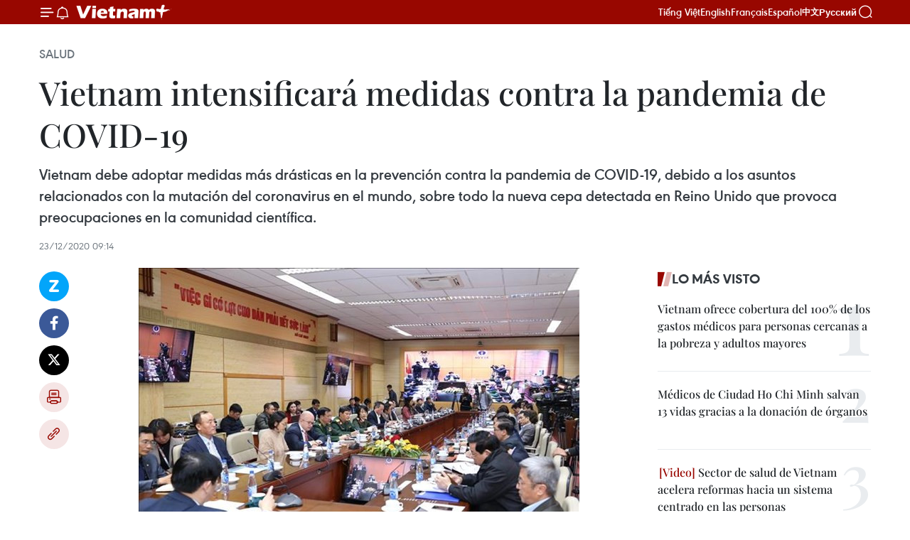

--- FILE ---
content_type: text/html;charset=utf-8
request_url: https://es.vietnamplus.vn/vietnam-intensificara-medidas-contra-la-pandemia-de-covid-19-post130686.vnp
body_size: 22181
content:
<!DOCTYPE html> <html lang="es" class="es"> <head> <title>Vietnam intensificará medidas contra la pandemia de COVID-19 | Vietnam+ (VietnamPlus)</title> <meta name="description" content="Vietnam debe adoptar medidas más drásticas en la prevención contra la pandemia de COVID-19, debido a los asuntos relacionados con la mutación del coronavirus en el mundo, sobre todo la nueva cepa detectada en Reino Unido que provoca preocupaciones en la comunidad científica."/> <meta name="keywords" content=""/> <meta name="news_keywords" content=""/> <meta http-equiv="Content-Type" content="text/html; charset=utf-8" /> <meta http-equiv="X-UA-Compatible" content="IE=edge"/> <meta http-equiv="refresh" content="1800" /> <meta name="revisit-after" content="1 days" /> <meta name="viewport" content="width=device-width, initial-scale=1"> <meta http-equiv="content-language" content="vi" /> <meta name="format-detection" content="telephone=no"/> <meta name="format-detection" content="address=no"/> <meta name="apple-mobile-web-app-capable" content="yes"> <meta name="apple-mobile-web-app-status-bar-style" content="black"> <meta name="apple-mobile-web-app-title" content="Vietnam+ (VietnamPlus)"/> <meta name="referrer" content="no-referrer-when-downgrade"/> <link rel="shortcut icon" href="https://media.vietnamplus.vn/assets/web/styles/img/favicon.ico" type="image/x-icon" /> <link rel="preconnect" href="https://media.vietnamplus.vn"/> <link rel="dns-prefetch" href="https://media.vietnamplus.vn"/> <link rel="preconnect" href="//www.google-analytics.com" /> <link rel="preconnect" href="//www.googletagmanager.com" /> <link rel="preconnect" href="//stc.za.zaloapp.com" /> <link rel="preconnect" href="//fonts.googleapis.com" /> <link rel="preconnect" href="//pagead2.googlesyndication.com"/> <link rel="preconnect" href="//tpc.googlesyndication.com"/> <link rel="preconnect" href="//securepubads.g.doubleclick.net"/> <link rel="preconnect" href="//accounts.google.com"/> <link rel="preconnect" href="//adservice.google.com"/> <link rel="preconnect" href="//adservice.google.com.vn"/> <link rel="preconnect" href="//www.googletagservices.com"/> <link rel="preconnect" href="//partner.googleadservices.com"/> <link rel="preconnect" href="//tpc.googlesyndication.com"/> <link rel="preconnect" href="//za.zdn.vn"/> <link rel="preconnect" href="//sp.zalo.me"/> <link rel="preconnect" href="//connect.facebook.net"/> <link rel="preconnect" href="//www.facebook.com"/> <link rel="dns-prefetch" href="//www.google-analytics.com" /> <link rel="dns-prefetch" href="//www.googletagmanager.com" /> <link rel="dns-prefetch" href="//stc.za.zaloapp.com" /> <link rel="dns-prefetch" href="//fonts.googleapis.com" /> <link rel="dns-prefetch" href="//pagead2.googlesyndication.com"/> <link rel="dns-prefetch" href="//tpc.googlesyndication.com"/> <link rel="dns-prefetch" href="//securepubads.g.doubleclick.net"/> <link rel="dns-prefetch" href="//accounts.google.com"/> <link rel="dns-prefetch" href="//adservice.google.com"/> <link rel="dns-prefetch" href="//adservice.google.com.vn"/> <link rel="dns-prefetch" href="//www.googletagservices.com"/> <link rel="dns-prefetch" href="//partner.googleadservices.com"/> <link rel="dns-prefetch" href="//tpc.googlesyndication.com"/> <link rel="dns-prefetch" href="//za.zdn.vn"/> <link rel="dns-prefetch" href="//sp.zalo.me"/> <link rel="dns-prefetch" href="//connect.facebook.net"/> <link rel="dns-prefetch" href="//www.facebook.com"/> <link rel="dns-prefetch" href="//graph.facebook.com"/> <link rel="dns-prefetch" href="//static.xx.fbcdn.net"/> <link rel="dns-prefetch" href="//staticxx.facebook.com"/> <script> var cmsConfig = { domainDesktop: 'https://es.vietnamplus.vn', domainMobile: 'https://es.vietnamplus.vn', domainApi: 'https://es-api.vietnamplus.vn', domainStatic: 'https://media.vietnamplus.vn', domainLog: 'https://es-log.vietnamplus.vn', googleAnalytics: 'G\-TGHDMM2RPP', siteId: 0, pageType: 1, objectId: 130686, adsZone: 365, allowAds: true, adsLazy: true, antiAdblock: true, }; if (window.location.protocol !== 'https:' && window.location.hostname.indexOf('vietnamplus.vn') !== -1) { window.location = 'https://' + window.location.hostname + window.location.pathname + window.location.hash; } var USER_AGENT=window.navigator&&(window.navigator.userAgent||window.navigator.vendor)||window.opera||"",IS_MOBILE=/Android|webOS|iPhone|iPod|BlackBerry|Windows Phone|IEMobile|Mobile Safari|Opera Mini/i.test(USER_AGENT),IS_REDIRECT=!1;function setCookie(e,o,i){var n=new Date,i=(n.setTime(n.getTime()+24*i*60*60*1e3),"expires="+n.toUTCString());document.cookie=e+"="+o+"; "+i+";path=/;"}function getCookie(e){var o=document.cookie.indexOf(e+"="),i=o+e.length+1;return!o&&e!==document.cookie.substring(0,e.length)||-1===o?null:(-1===(e=document.cookie.indexOf(";",i))&&(e=document.cookie.length),unescape(document.cookie.substring(i,e)))}IS_MOBILE&&getCookie("isDesktop")&&(setCookie("isDesktop",1,-1),window.location=window.location.pathname.replace(".amp", ".vnp")+window.location.search,IS_REDIRECT=!0); </script> <script> if(USER_AGENT && USER_AGENT.indexOf("facebot") <= 0 && USER_AGENT.indexOf("facebookexternalhit") <= 0) { var query = ''; var hash = ''; if (window.location.search) query = window.location.search; if (window.location.hash) hash = window.location.hash; var canonicalUrl = 'https://es.vietnamplus.vn/vietnam-intensificara-medidas-contra-la-pandemia-de-covid-19-post130686.vnp' + query + hash ; var curUrl = decodeURIComponent(window.location.href); if(!location.port && canonicalUrl.startsWith("http") && curUrl != canonicalUrl){ window.location.replace(canonicalUrl); } } </script> <meta property="fb:pages" content="120834779440" /> <meta property="fb:app_id" content="1960985707489919" /> <meta name="author" content="Vietnam+ (VietnamPlus)" /> <meta name="copyright" content="Copyright © 2026 by Vietnam+ (VietnamPlus)" /> <meta name="RATING" content="GENERAL" /> <meta name="GENERATOR" content="Vietnam+ (VietnamPlus)" /> <meta content="Vietnam+ (VietnamPlus)" itemprop="sourceOrganization" name="source"/> <meta content="news" itemprop="genre" name="medium"/> <meta name="robots" content="noarchive, max-image-preview:large, index, follow" /> <meta name="GOOGLEBOT" content="noarchive, max-image-preview:large, index, follow" /> <link rel="canonical" href="https://es.vietnamplus.vn/vietnam-intensificara-medidas-contra-la-pandemia-de-covid-19-post130686.vnp" /> <meta property="og:site_name" content="Vietnam+ (VietnamPlus)"/> <meta property="og:rich_attachment" content="true"/> <meta property="og:type" content="article"/> <meta property="og:url" content="https://es.vietnamplus.vn/vietnam-intensificara-medidas-contra-la-pandemia-de-covid-19-post130686.vnp"/> <meta property="og:image" content="https://mediaes.vietnamplus.vn/images/70bfeb50a942ce45c8e8249230c63867ced5ff4248c9529ad1c14b7c7e51b44185064a02a476e1c0a69d89f40ea350e019cfd9528f87a0bd2353afb7ee21b55f/covid19.jpg.webp"/> <meta property="og:image:width" content="1200"/> <meta property="og:image:height" content="630"/> <meta property="og:title" content="Vietnam intensificará medidas contra la pandemia de COVID-19"/> <meta property="og:description" content="Vietnam debe adoptar medidas más drásticas en la prevención contra la pandemia de COVID-19, debido a los asuntos relacionados con la mutación del coronavirus en el mundo, sobre todo la nueva cepa detectada en Reino Unido que provoca preocupaciones en la comunidad científica."/> <meta name="twitter:card" value="summary"/> <meta name="twitter:url" content="https://es.vietnamplus.vn/vietnam-intensificara-medidas-contra-la-pandemia-de-covid-19-post130686.vnp"/> <meta name="twitter:title" content="Vietnam intensificará medidas contra la pandemia de COVID-19"/> <meta name="twitter:description" content="Vietnam debe adoptar medidas más drásticas en la prevención contra la pandemia de COVID-19, debido a los asuntos relacionados con la mutación del coronavirus en el mundo, sobre todo la nueva cepa detectada en Reino Unido que provoca preocupaciones en la comunidad científica."/> <meta name="twitter:image" content="https://mediaes.vietnamplus.vn/images/70bfeb50a942ce45c8e8249230c63867ced5ff4248c9529ad1c14b7c7e51b44185064a02a476e1c0a69d89f40ea350e019cfd9528f87a0bd2353afb7ee21b55f/covid19.jpg.webp"/> <meta name="twitter:site" content="@Vietnam+ (VietnamPlus)"/> <meta name="twitter:creator" content="@Vietnam+ (VietnamPlus)"/> <meta property="article:publisher" content="https://www.facebook.com/VietnamPlus" /> <meta property="article:tag" content=""/> <meta property="article:section" content="Salud" /> <meta property="article:published_time" content="2020-12-23T16:14:00+0700"/> <meta property="article:modified_time" content="2020-12-23T17:13:15+0700"/> <script type="application/ld+json"> { "@context": "http://schema.org", "@type": "Organization", "name": "Vietnam+ (VietnamPlus)", "url": "https://es.vietnamplus.vn", "logo": "https://media.vietnamplus.vn/assets/web/styles/img/logo.png", "foundingDate": "2008", "founders": [ { "@type": "Person", "name": "Thông tấn xã Việt Nam (TTXVN)" } ], "address": [ { "@type": "PostalAddress", "streetAddress": "Số 05 Lý Thường Kiệt - Hà Nội - Việt Nam", "addressLocality": "Hà Nội City", "addressRegion": "Northeast", "postalCode": "100000", "addressCountry": "VNM" } ], "contactPoint": [ { "@type": "ContactPoint", "telephone": "+84-243-941-1349", "contactType": "customer service" }, { "@type": "ContactPoint", "telephone": "+84-243-941-1348", "contactType": "customer service" } ], "sameAs": [ "https://www.facebook.com/VietnamPlus", "https://www.tiktok.com/@vietnamplus", "https://twitter.com/vietnamplus", "https://www.youtube.com/c/BaoVietnamPlus" ] } </script> <script type="application/ld+json"> { "@context" : "https://schema.org", "@type" : "WebSite", "name": "Vietnam+ (VietnamPlus)", "url": "https://es.vietnamplus.vn", "alternateName" : "Báo điện tử VIETNAMPLUS, Cơ quan của Thông tấn xã Việt Nam (TTXVN)", "potentialAction": { "@type": "SearchAction", "target": { "@type": "EntryPoint", "urlTemplate": "https://es.vietnamplus.vn/search/?q={search_term_string}" }, "query-input": "required name=search_term_string" } } </script> <script type="application/ld+json"> { "@context":"http://schema.org", "@type":"BreadcrumbList", "itemListElement":[ { "@type":"ListItem", "position":1, "item":{ "@id":"https://es.vietnamplus.vn/salud/", "name":"Salud" } } ] } </script> <script type="application/ld+json"> { "@context": "http://schema.org", "@type": "NewsArticle", "mainEntityOfPage":{ "@type":"WebPage", "@id":"https://es.vietnamplus.vn/vietnam-intensificara-medidas-contra-la-pandemia-de-covid-19-post130686.vnp" }, "headline": "Vietnam intensificará medidas contra la pandemia de COVID-19", "description": "Vietnam debe adoptar medidas más drásticas en la prevención contra la pandemia de COVID-19, debido a los asuntos relacionados con la mutación del coronavirus en el mundo, sobre todo la nueva cepa detectada en Reino Unido que provoca preocupaciones en la comunidad científica.", "image": { "@type": "ImageObject", "url": "https://mediaes.vietnamplus.vn/images/70bfeb50a942ce45c8e8249230c63867ced5ff4248c9529ad1c14b7c7e51b44185064a02a476e1c0a69d89f40ea350e019cfd9528f87a0bd2353afb7ee21b55f/covid19.jpg.webp", "width" : 1200, "height" : 675 }, "datePublished": "2020-12-23T16:14:00+0700", "dateModified": "2020-12-23T17:13:15+0700", "author": { "@type": "Person", "name": "" }, "publisher": { "@type": "Organization", "name": "Vietnam+ (VietnamPlus)", "logo": { "@type": "ImageObject", "url": "https://media.vietnamplus.vn/assets/web/styles/img/logo.png" } } } </script> <link rel="preload" href="https://media.vietnamplus.vn/assets/web/styles/css/main.min-1.0.14.css" as="style"> <link rel="preload" href="https://media.vietnamplus.vn/assets/web/js/main.min-1.0.33.js" as="script"> <link rel="preload" href="https://media.vietnamplus.vn/assets/web/js/detail.min-1.0.15.js" as="script"> <link rel="preload" href="https://common.mcms.one/assets/styles/css/vietnamplus-1.0.0.css" as="style"> <link rel="stylesheet" href="https://common.mcms.one/assets/styles/css/vietnamplus-1.0.0.css"> <link id="cms-style" rel="stylesheet" href="https://media.vietnamplus.vn/assets/web/styles/css/main.min-1.0.14.css"> <script type="text/javascript"> var _metaOgUrl = 'https://es.vietnamplus.vn/vietnam-intensificara-medidas-contra-la-pandemia-de-covid-19-post130686.vnp'; var page_title = document.title; var tracked_url = window.location.pathname + window.location.search + window.location.hash; var cate_path = 'salud'; if (cate_path.length > 0) { tracked_url = "/" + cate_path + tracked_url; } </script> <script async="" src="https://www.googletagmanager.com/gtag/js?id=G-TGHDMM2RPP"></script> <script> window.dataLayer = window.dataLayer || []; function gtag(){dataLayer.push(arguments);} gtag('js', new Date()); gtag('config', 'G-TGHDMM2RPP', {page_path: tracked_url}); </script> <script>window.dataLayer = window.dataLayer || [];dataLayer.push({'pageCategory': '/salud'});</script> <script> window.dataLayer = window.dataLayer || []; dataLayer.push({ 'event': 'Pageview', 'articleId': '130686', 'articleTitle': 'Vietnam intensificará medidas contra la pandemia de COVID-19', 'articleCategory': 'Salud', 'articleAlowAds': true, 'articleType': 'detail', 'articlePublishDate': '2020-12-23T16:14:00+0700', 'articleThumbnail': 'https://mediaes.vietnamplus.vn/images/70bfeb50a942ce45c8e8249230c63867ced5ff4248c9529ad1c14b7c7e51b44185064a02a476e1c0a69d89f40ea350e019cfd9528f87a0bd2353afb7ee21b55f/covid19.jpg.webp', 'articleShortUrl': 'https://es.vietnamplus.vn/vietnam-intensificara-medidas-contra-la-pandemia-de-covid-19-post130686.vnp', 'articleFullUrl': 'https://es.vietnamplus.vn/vietnam-intensificara-medidas-contra-la-pandemia-de-covid-19-post130686.vnp', }); </script> <script type='text/javascript'> gtag('event', 'article_page',{ 'articleId': '130686', 'articleTitle': 'Vietnam intensificará medidas contra la pandemia de COVID-19', 'articleCategory': 'Salud', 'articleAlowAds': true, 'articleType': 'detail', 'articlePublishDate': '2020-12-23T16:14:00+0700', 'articleThumbnail': 'https://mediaes.vietnamplus.vn/images/70bfeb50a942ce45c8e8249230c63867ced5ff4248c9529ad1c14b7c7e51b44185064a02a476e1c0a69d89f40ea350e019cfd9528f87a0bd2353afb7ee21b55f/covid19.jpg.webp', 'articleShortUrl': 'https://es.vietnamplus.vn/vietnam-intensificara-medidas-contra-la-pandemia-de-covid-19-post130686.vnp', 'articleFullUrl': 'https://es.vietnamplus.vn/vietnam-intensificara-medidas-contra-la-pandemia-de-covid-19-post130686.vnp', }); </script> <script>(function(w,d,s,l,i){w[l]=w[l]||[];w[l].push({'gtm.start': new Date().getTime(),event:'gtm.js'});var f=d.getElementsByTagName(s)[0], j=d.createElement(s),dl=l!='dataLayer'?'&l='+l:'';j.async=true;j.src= 'https://www.googletagmanager.com/gtm.js?id='+i+dl;f.parentNode.insertBefore(j,f); })(window,document,'script','dataLayer','GTM-5WM58F3N');</script> <script type="text/javascript"> !function(){"use strict";function e(e){var t=!(arguments.length>1&&void 0!==arguments[1])||arguments[1],c=document.createElement("script");c.src=e,t?c.type="module":(c.async=!0,c.type="text/javascript",c.setAttribute("nomodule",""));var n=document.getElementsByTagName("script")[0];n.parentNode.insertBefore(c,n)}!function(t,c){!function(t,c,n){var a,o,r;n.accountId=c,null!==(a=t.marfeel)&&void 0!==a||(t.marfeel={}),null!==(o=(r=t.marfeel).cmd)&&void 0!==o||(r.cmd=[]),t.marfeel.config=n;var i="https://sdk.mrf.io/statics";e("".concat(i,"/marfeel-sdk.js?id=").concat(c),!0),e("".concat(i,"/marfeel-sdk.es5.js?id=").concat(c),!1)}(t,c,arguments.length>2&&void 0!==arguments[2]?arguments[2]:{})}(window,2272,{} )}(); </script> <script async src="https://sp.zalo.me/plugins/sdk.js"></script> </head> <body class="detail-page"> <div id="sdaWeb_SdaMasthead" class="rennab rennab-top" data-platform="1" data-position="Web_SdaMasthead"> </div> <header class=" site-header"> <div class="sticky"> <div class="container"> <i class="ic-menu"></i> <i class="ic-bell"></i> <div id="header-news" class="pick-news hidden" data-source="header-latest-news"></div> <a class="small-logo" href="/" title="Vietnam+ (VietnamPlus)">Vietnam+ (VietnamPlus)</a> <ul class="menu"> <li> <a href="https://www.vietnamplus.vn" title="Tiếng Việt" target="_blank">Tiếng Việt</a> </li> <li> <a href="https://en.vietnamplus.vn" title="English" target="_blank" rel="nofollow">English</a> </li> <li> <a href="https://fr.vietnamplus.vn" title="Français" target="_blank" rel="nofollow">Français</a> </li> <li> <a href="https://es.vietnamplus.vn" title="Español" target="_blank" rel="nofollow">Español</a> </li> <li> <a href="https://zh.vietnamplus.vn" title="中文" target="_blank" rel="nofollow">中文</a> </li> <li> <a href="https://ru.vietnamplus.vn" title="Русский" target="_blank" rel="nofollow">Русский</a> </li> </ul> <div class="search-wrapper"> <i class="ic-search"></i> <input type="text" class="search txtsearch" placeholder="Palabra clave"> </div> </div> </div> </header> <div class="site-body"> <div id="sdaWeb_SdaBackground" class="rennab " data-platform="1" data-position="Web_SdaBackground"> </div> <div class="container"> <div class="breadcrumb breadcrumb-detail"> <h2 class="main"> <a href="https://es.vietnamplus.vn/salud/" title="Salud" class="active">Salud</a> </h2> </div> <div id="sdaWeb_SdaTop" class="rennab " data-platform="1" data-position="Web_SdaTop"> </div> <div class="article"> <h1 class="article__title cms-title "> Vietnam intensificará medidas contra la pandemia de COVID-19 </h1> <div class="article__sapo cms-desc"> Vietnam debe adoptar medidas más drásticas en la prevención contra la pandemia de COVID-19, debido a los asuntos relacionados con la mutación del coronavirus en el mundo, sobre todo la nueva cepa detectada en Reino Unido que provoca preocupaciones en la comunidad científica. </div> <div id="sdaWeb_SdaArticleAfterSapo" class="rennab " data-platform="1" data-position="Web_SdaArticleAfterSapo"> </div> <div class="article__meta"> <time class="time" datetime="2020-12-23T16:14:00+0700" data-time="1608714840" data-friendly="false">miércoles, diciembre 23, 2020 16:14</time> <meta class="cms-date" itemprop="datePublished" content="2020-12-23T16:14:00+0700"> </div> <div class="col"> <div class="main-col content-col"> <div class="article__body zce-content-body cms-body" itemprop="articleBody"> <div class="social-pin sticky article__social"> <a href="javascript:void(0);" class="zl zalo-share-button" title="Zalo" data-href="https://es.vietnamplus.vn/vietnam-intensificara-medidas-contra-la-pandemia-de-covid-19-post130686.vnp" data-oaid="4486284411240520426" data-layout="1" data-color="blue" data-customize="true">Zalo</a> <a href="javascript:void(0);" class="item fb" data-href="https://es.vietnamplus.vn/vietnam-intensificara-medidas-contra-la-pandemia-de-covid-19-post130686.vnp" data-rel="facebook" title="Facebook">Facebook</a> <a href="javascript:void(0);" class="item tw" data-href="https://es.vietnamplus.vn/vietnam-intensificara-medidas-contra-la-pandemia-de-covid-19-post130686.vnp" data-rel="twitter" title="Twitter">Twitter</a> <a href="javascript:void(0);" class="bookmark sendbookmark hidden" onclick="ME.sendBookmark(this, 130686);" data-id="130686" title="Marcador">Marcador</a> <a href="javascript:void(0);" class="print sendprint" title="Print" data-href="/print-130686.html">Imprimir</a> <a href="javascript:void(0);" class="item link" data-href="https://es.vietnamplus.vn/vietnam-intensificara-medidas-contra-la-pandemia-de-covid-19-post130686.vnp" data-rel="copy" title="Copy link">Copy link</a> </div> <div class="ExternalClassB8E24C4D5F854AF09E78A3FFB6407A4D"> <div class="article-photo"> <a href="/Uploaded_ES/sxtt/2020_12_23/covid19.jpg" rel="nofollow" target="_blank"><img alt="Vietnam intensificará medidas contra la pandemia de COVID-19 ảnh 1" src="[data-uri]" class="lazyload cms-photo" data-large-src="https://mediaes.vietnamplus.vn/images/cca9a6d80f13ff15464f9e771e0cc4839cb6a888196a01760fda371eee577d8e8347226fee2477f4b17748331131da90/covid19.jpg" data-src="https://mediaes.vietnamplus.vn/images/84319463aa2c360cddad20a093c0aba396cb653dcc3c62343937d1fa06e92a4b70445ae01fc6d3d7672a6030f288b4cc/covid19.jpg" title="Vietnam intensificará medidas contra la pandemia de COVID-19 ảnh 1"></a><span>Los participantes en la reunión virtual sobre el fortalecimiento del control y prevención contra la epidemia de COVID-19, Foto: VNA</span> </div> <p>Hanoi (VNA)- Vietnam debe adoptar medidasmás drásticas en la prevención contra la pandemia de COVID-19, debido a losasuntos relacionados con la mutación del coronavirus en el mundo, sobre todo lanueva cepa detectada en Reino Unido que provoca preocupaciones en la comunidadcientífica.</p> <p>Así lo afirmó el ministro de Salud, NguyenThanh Long, durante la reunión virtual temática efectuada con la participaciónde delegados procedentes de 63 provincias y ciudades del país con el fin dediscutir las medidas destinadas a enfrentar a esa enfermedad y en respuesta alDía Mundial de Prevención ante las Epidemias (27 de diciembre).</p> <p>En la cita, el titular vietnamita informóque las cepas con mutaciones en el gen N501Y del coronavirus aumentan lacapacidad de adherirse a las células huésped, así como su tasa de transmisiónhasta en un 70 por ciento.</p> <p>El Ministerio de Salud de Vietnam (MSV) hadirigido a los institutos centrales a fomentar la secuenciación genética demuestras de pacientes, sobre todo en la región europea y otros países paraanalizar la posibilidad de su transmisión e integración a Vietnam, agregó ThanhLong.</p> <p>Bajo la dirección del gobierno, el Primer Ministro,las entidades relevantes han intensificado la investigación, pruebas yproducción de vacunas contra el COVID-19, anunció Thanh Long, y al mismo tiemporeveló que hasta la fecha, Vietnam probó oficialmente la vacuna Nano Covax deNanogen.</p> <p>El titular vietnamita patentizó lanecesidad de fortalecer la gestión estricta de los ingresos del exterior, sobretodo en las zonas fronterizas, y elevar la capacidad de pruebas masivas delcoronavirus, a la par de elaborar los planes concretos en la prevención contraesa enfermedad./.</p>
</div> <div class="article__source"> <div class="source"> <span class="name">VNA</span> </div> </div> <div id="sdaWeb_SdaArticleAfterBody" class="rennab " data-platform="1" data-position="Web_SdaArticleAfterBody"> </div> </div> <div id="sdaWeb_SdaArticleAfterTag" class="rennab " data-platform="1" data-position="Web_SdaArticleAfterTag"> </div> <div class="wrap-social"> <div class="social-pin article__social"> <a href="javascript:void(0);" class="zl zalo-share-button" title="Zalo" data-href="https://es.vietnamplus.vn/vietnam-intensificara-medidas-contra-la-pandemia-de-covid-19-post130686.vnp" data-oaid="4486284411240520426" data-layout="1" data-color="blue" data-customize="true">Zalo</a> <a href="javascript:void(0);" class="item fb" data-href="https://es.vietnamplus.vn/vietnam-intensificara-medidas-contra-la-pandemia-de-covid-19-post130686.vnp" data-rel="facebook" title="Facebook">Facebook</a> <a href="javascript:void(0);" class="item tw" data-href="https://es.vietnamplus.vn/vietnam-intensificara-medidas-contra-la-pandemia-de-covid-19-post130686.vnp" data-rel="twitter" title="Twitter">Twitter</a> <a href="javascript:void(0);" class="bookmark sendbookmark hidden" onclick="ME.sendBookmark(this, 130686);" data-id="130686" title="Marcador">Marcador</a> <a href="javascript:void(0);" class="print sendprint" title="Print" data-href="/print-130686.html">Imprimir</a> <a href="javascript:void(0);" class="item link" data-href="https://es.vietnamplus.vn/vietnam-intensificara-medidas-contra-la-pandemia-de-covid-19-post130686.vnp" data-rel="copy" title="Copy link">Copy link</a> </div> <a href="https://news.google.com/publications/CAAqBwgKMN-18wowlLWFAw?hl=vi&gl=VN&ceid=VN%3Avi" class="google-news" target="_blank" title="Google News">Seguir VietnamPlus</a> </div> <div id="sdaWeb_SdaArticleAfterBody1" class="rennab " data-platform="1" data-position="Web_SdaArticleAfterBody1"> </div> <div id="sdaWeb_SdaArticleAfterBody2" class="rennab " data-platform="1" data-position="Web_SdaArticleAfterBody2"> </div> <div class="timeline secondary"> <h3 class="box-heading"> <a href="https://es.vietnamplus.vn/salud/" title="Salud" class="title"> Ver más </a> </h3> <div class="box-content content-list" data-source="recommendation-365"> <article class="story" data-id="230931"> <figure class="story__thumb"> <a class="cms-link" href="https://es.vietnamplus.vn/hanoi-impulsa-sistema-de-salud-moderno-y-digitalizado-post230931.vnp" title="Hanoi impulsa sistema de salud moderno y digitalizado"> <img class="lazyload" src="[data-uri]" data-src="https://mediaes.vietnamplus.vn/images/18068d5f4d6550be0e90cb3c306a7c22ba1d368f17f5b162bf93d38189b1cce0627f709ad28be3c5a60aea5af59a8f25/6-1.jpg.webp" data-srcset="https://mediaes.vietnamplus.vn/images/18068d5f4d6550be0e90cb3c306a7c22ba1d368f17f5b162bf93d38189b1cce0627f709ad28be3c5a60aea5af59a8f25/6-1.jpg.webp 1x, https://mediaes.vietnamplus.vn/images/5600725eba817801ab1d6c9958648460ba1d368f17f5b162bf93d38189b1cce0627f709ad28be3c5a60aea5af59a8f25/6-1.jpg.webp 2x" alt="Realizan el pago sin efectivo de gastos hospitalarios (Fuente: qdnd.vn)"> <noscript><img src="https://mediaes.vietnamplus.vn/images/18068d5f4d6550be0e90cb3c306a7c22ba1d368f17f5b162bf93d38189b1cce0627f709ad28be3c5a60aea5af59a8f25/6-1.jpg.webp" srcset="https://mediaes.vietnamplus.vn/images/18068d5f4d6550be0e90cb3c306a7c22ba1d368f17f5b162bf93d38189b1cce0627f709ad28be3c5a60aea5af59a8f25/6-1.jpg.webp 1x, https://mediaes.vietnamplus.vn/images/5600725eba817801ab1d6c9958648460ba1d368f17f5b162bf93d38189b1cce0627f709ad28be3c5a60aea5af59a8f25/6-1.jpg.webp 2x" alt="Realizan el pago sin efectivo de gastos hospitalarios (Fuente: qdnd.vn)" class="image-fallback"></noscript> </a> </figure> <h2 class="story__heading" data-tracking="230931"> <a class=" cms-link" href="https://es.vietnamplus.vn/hanoi-impulsa-sistema-de-salud-moderno-y-digitalizado-post230931.vnp" title="Hanoi impulsa sistema de salud moderno y digitalizado"> Hanoi impulsa sistema de salud moderno y digitalizado </a> </h2> <time class="time" datetime="2026-01-07T16:49:03+0700" data-time="1767779343"> 07/01/2026 16:49 </time> <div class="story__summary story__shorten"> <p>En 2025, el sector de la salud de Hanoi registró muchos resultados positivos en las tareas del cuidado y protección de la salud de las personas, desde la mejora de los indicadores básicos sanitarios hasta la promoción de la transformación digital integral.</p> </div> </article> <article class="story" data-id="230916"> <figure class="story__thumb"> <a class="cms-link" href="https://es.vietnamplus.vn/vietnam-ofrece-cobertura-del-100-de-los-gastos-medicos-para-personas-cercanas-a-la-pobreza-y-adultos-mayores-post230916.vnp" title="Vietnam ofrece cobertura del 100% de los gastos médicos para personas cercanas a la pobreza y adultos mayores "> <img class="lazyload" src="[data-uri]" data-src="https://mediaes.vietnamplus.vn/images/[base64]/vna-potal-da-nang-dam-bao-hoat-dong-kham-chua-benh-cho-nguoi-dan-8168437.jpg.webp" data-srcset="https://mediaes.vietnamplus.vn/images/[base64]/vna-potal-da-nang-dam-bao-hoat-dong-kham-chua-benh-cho-nguoi-dan-8168437.jpg.webp 1x, https://mediaes.vietnamplus.vn/images/[base64]/vna-potal-da-nang-dam-bao-hoat-dong-kham-chua-benh-cho-nguoi-dan-8168437.jpg.webp 2x" alt="Una consulta de salud para un mayor de edad en la ciudad de Da Nang (Fuente: VNA)"> <noscript><img src="https://mediaes.vietnamplus.vn/images/[base64]/vna-potal-da-nang-dam-bao-hoat-dong-kham-chua-benh-cho-nguoi-dan-8168437.jpg.webp" srcset="https://mediaes.vietnamplus.vn/images/[base64]/vna-potal-da-nang-dam-bao-hoat-dong-kham-chua-benh-cho-nguoi-dan-8168437.jpg.webp 1x, https://mediaes.vietnamplus.vn/images/[base64]/vna-potal-da-nang-dam-bao-hoat-dong-kham-chua-benh-cho-nguoi-dan-8168437.jpg.webp 2x" alt="Una consulta de salud para un mayor de edad en la ciudad de Da Nang (Fuente: VNA)" class="image-fallback"></noscript> </a> </figure> <h2 class="story__heading" data-tracking="230916"> <a class=" cms-link" href="https://es.vietnamplus.vn/vietnam-ofrece-cobertura-del-100-de-los-gastos-medicos-para-personas-cercanas-a-la-pobreza-y-adultos-mayores-post230916.vnp" title="Vietnam ofrece cobertura del 100% de los gastos médicos para personas cercanas a la pobreza y adultos mayores "> Vietnam ofrece cobertura del 100% de los gastos médicos para personas cercanas a la pobreza y adultos mayores </a> </h2> <time class="time" datetime="2026-01-07T10:20:22+0700" data-time="1767756022"> 07/01/2026 10:20 </time> <div class="story__summary story__shorten"> <p>Desde enero de 2026, Vietnam garantiza cobertura total del seguro de salud para personas cercanas a la pobreza y adultos mayores de 75 años.</p> </div> </article> <article class="story" data-id="230900"> <figure class="story__thumb"> <a class="cms-link" href="https://es.vietnamplus.vn/medicos-de-ciudad-ho-chi-minh-salvan-13-vidas-gracias-a-la-donacion-de-organos-post230900.vnp" title="Médicos de Ciudad Ho Chi Minh salvan 13 vidas gracias a la donación de órganos"> <img class="lazyload" src="[data-uri]" data-src="https://mediaes.vietnamplus.vn/images/18068d5f4d6550be0e90cb3c306a7c22a3e895ba9a81e7758f534dac46d7f6db105f5dea1d3f46a1614c3800c708a7fa5be8a5b33b6eb663dd308151e53daa57/hien-tang.jpg.webp" data-srcset="https://mediaes.vietnamplus.vn/images/18068d5f4d6550be0e90cb3c306a7c22a3e895ba9a81e7758f534dac46d7f6db105f5dea1d3f46a1614c3800c708a7fa5be8a5b33b6eb663dd308151e53daa57/hien-tang.jpg.webp 1x, https://mediaes.vietnamplus.vn/images/5600725eba817801ab1d6c9958648460a3e895ba9a81e7758f534dac46d7f6db105f5dea1d3f46a1614c3800c708a7fa5be8a5b33b6eb663dd308151e53daa57/hien-tang.jpg.webp 2x" alt="Médicos del Hospital de Medicina y Farmacia de la Universidad de Ciudad Ho Chi Minh realizaron el trasplante de corazón a un paciente. (Foto: VNA)"> <noscript><img src="https://mediaes.vietnamplus.vn/images/18068d5f4d6550be0e90cb3c306a7c22a3e895ba9a81e7758f534dac46d7f6db105f5dea1d3f46a1614c3800c708a7fa5be8a5b33b6eb663dd308151e53daa57/hien-tang.jpg.webp" srcset="https://mediaes.vietnamplus.vn/images/18068d5f4d6550be0e90cb3c306a7c22a3e895ba9a81e7758f534dac46d7f6db105f5dea1d3f46a1614c3800c708a7fa5be8a5b33b6eb663dd308151e53daa57/hien-tang.jpg.webp 1x, https://mediaes.vietnamplus.vn/images/5600725eba817801ab1d6c9958648460a3e895ba9a81e7758f534dac46d7f6db105f5dea1d3f46a1614c3800c708a7fa5be8a5b33b6eb663dd308151e53daa57/hien-tang.jpg.webp 2x" alt="Médicos del Hospital de Medicina y Farmacia de la Universidad de Ciudad Ho Chi Minh realizaron el trasplante de corazón a un paciente. (Foto: VNA)" class="image-fallback"></noscript> </a> </figure> <h2 class="story__heading" data-tracking="230900"> <a class=" cms-link" href="https://es.vietnamplus.vn/medicos-de-ciudad-ho-chi-minh-salvan-13-vidas-gracias-a-la-donacion-de-organos-post230900.vnp" title="Médicos de Ciudad Ho Chi Minh salvan 13 vidas gracias a la donación de órganos"> Médicos de Ciudad Ho Chi Minh salvan 13 vidas gracias a la donación de órganos </a> </h2> <time class="time" datetime="2026-01-06T16:52:21+0700" data-time="1767693141"> 06/01/2026 16:52 </time> <div class="story__summary story__shorten"> <p>Hospitales de Ciudad Ho Chi Minh salvaron a 13 personas gracias a la donación de órganos de dos pacientes con muerte cerebral a inicios de 2026.</p> </div> </article> <article class="story" data-id="230860"> <figure class="story__thumb"> <a class="cms-link" href="https://es.vietnamplus.vn/sector-de-salud-de-vietnam-acelera-reformas-hacia-un-sistema-centrado-en-las-personas-post230860.vnp" title="Sector de salud de Vietnam acelera reformas hacia un sistema centrado en las personas"> <img class="lazyload" src="[data-uri]" data-src="https://mediaes.vietnamplus.vn/images/[base64]/vna-potal-trung-tam-so-sinh-benh-vien-phu-san-trung-uong-noi-cham-soc-dieu-tri-cac-benh-ly-dac-biet-8137275.jpg.webp" data-srcset="https://mediaes.vietnamplus.vn/images/[base64]/vna-potal-trung-tam-so-sinh-benh-vien-phu-san-trung-uong-noi-cham-soc-dieu-tri-cac-benh-ly-dac-biet-8137275.jpg.webp 1x, https://mediaes.vietnamplus.vn/images/[base64]/vna-potal-trung-tam-so-sinh-benh-vien-phu-san-trung-uong-noi-cham-soc-dieu-tri-cac-benh-ly-dac-biet-8137275.jpg.webp 2x" alt="Sector de salud de Vietnam acelera reformas hacia un sistema centrado en las personas"> <noscript><img src="https://mediaes.vietnamplus.vn/images/[base64]/vna-potal-trung-tam-so-sinh-benh-vien-phu-san-trung-uong-noi-cham-soc-dieu-tri-cac-benh-ly-dac-biet-8137275.jpg.webp" srcset="https://mediaes.vietnamplus.vn/images/[base64]/vna-potal-trung-tam-so-sinh-benh-vien-phu-san-trung-uong-noi-cham-soc-dieu-tri-cac-benh-ly-dac-biet-8137275.jpg.webp 1x, https://mediaes.vietnamplus.vn/images/[base64]/vna-potal-trung-tam-so-sinh-benh-vien-phu-san-trung-uong-noi-cham-soc-dieu-tri-cac-benh-ly-dac-biet-8137275.jpg.webp 2x" alt="Sector de salud de Vietnam acelera reformas hacia un sistema centrado en las personas" class="image-fallback"></noscript> </a> </figure> <h2 class="story__heading" data-tracking="230860"> <a class=" cms-link" href="https://es.vietnamplus.vn/sector-de-salud-de-vietnam-acelera-reformas-hacia-un-sistema-centrado-en-las-personas-post230860.vnp" title="Sector de salud de Vietnam acelera reformas hacia un sistema centrado en las personas"> <i class="ic-video"></i> Sector de salud de Vietnam acelera reformas hacia un sistema centrado en las personas </a> </h2> <time class="time" datetime="2026-01-06T08:00:00+0700" data-time="1767661200"> 06/01/2026 08:00 </time> <div class="story__summary story__shorten"> <p>En 2025, Vietnam impulsó reformas clave en salud, con el fortalecimiento de la prevención de enfermedades, la digitalización y el perfeccionamiento de bases legales para un sistema sanitario moderno y equitativo.</p> </div> </article> <article class="story" data-id="229935"> <figure class="story__thumb"> <a class="cms-link" href="https://es.vietnamplus.vn/ia-abre-puertas-a-cooperacion-sanitaria-vietnam-canada-post229935.vnp" title="IA abre puertas a cooperación sanitaria Vietnam-Canadá"> <img class="lazyload" src="[data-uri]" data-src="https://mediaes.vietnamplus.vn/images/10b35e7ea1400aaa9dc54a12ae7fa3dc49950d89d8511f2d77ed9b71ed199c61ddf5b507eb4e3a779a901c9d6acb0d8b0afc8cb1b22e67744dac7df0102a376c/08122025-aiyte.jpg.webp" data-srcset="https://mediaes.vietnamplus.vn/images/10b35e7ea1400aaa9dc54a12ae7fa3dc49950d89d8511f2d77ed9b71ed199c61ddf5b507eb4e3a779a901c9d6acb0d8b0afc8cb1b22e67744dac7df0102a376c/08122025-aiyte.jpg.webp 1x, https://mediaes.vietnamplus.vn/images/5aea9544c4e23fb9a0759c3a0d478a6b49950d89d8511f2d77ed9b71ed199c61ddf5b507eb4e3a779a901c9d6acb0d8b0afc8cb1b22e67744dac7df0102a376c/08122025-aiyte.jpg.webp 2x" alt="IA abre puertas a cooperación sanitaria Vietnam-Canadá"> <noscript><img src="https://mediaes.vietnamplus.vn/images/10b35e7ea1400aaa9dc54a12ae7fa3dc49950d89d8511f2d77ed9b71ed199c61ddf5b507eb4e3a779a901c9d6acb0d8b0afc8cb1b22e67744dac7df0102a376c/08122025-aiyte.jpg.webp" srcset="https://mediaes.vietnamplus.vn/images/10b35e7ea1400aaa9dc54a12ae7fa3dc49950d89d8511f2d77ed9b71ed199c61ddf5b507eb4e3a779a901c9d6acb0d8b0afc8cb1b22e67744dac7df0102a376c/08122025-aiyte.jpg.webp 1x, https://mediaes.vietnamplus.vn/images/5aea9544c4e23fb9a0759c3a0d478a6b49950d89d8511f2d77ed9b71ed199c61ddf5b507eb4e3a779a901c9d6acb0d8b0afc8cb1b22e67744dac7df0102a376c/08122025-aiyte.jpg.webp 2x" alt="IA abre puertas a cooperación sanitaria Vietnam-Canadá" class="image-fallback"></noscript> </a> </figure> <h2 class="story__heading" data-tracking="229935"> <a class=" cms-link" href="https://es.vietnamplus.vn/ia-abre-puertas-a-cooperacion-sanitaria-vietnam-canada-post229935.vnp" title="IA abre puertas a cooperación sanitaria Vietnam-Canadá"> IA abre puertas a cooperación sanitaria Vietnam-Canadá </a> </h2> <time class="time" datetime="2025-12-08T16:54:46+0700" data-time="1765187686"> 08/12/2025 16:54 </time> <div class="story__summary story__shorten"> <p data-listener-added_1f447622="true">IA, medicina de precisión, cooperación sanitaria, Vietnam, Canadá, salud digital, datos genómicos, enfermedades raras, inteligencia artificial</p> </div> </article> <div id="sdaWeb_SdaNative1" class="rennab " data-platform="1" data-position="Web_SdaNative1"> </div> <article class="story" data-id="229815"> <figure class="story__thumb"> <a class="cms-link" href="https://longform.vietnamplus.vn/resolucion-72-compromiso-del-partido-con-un-vietnam-saludable-25.html" title="Resolución 72, compromiso del Partido con un Vietnam saludable" target="_blank"> <img class="lazyload" src="[data-uri]" data-src="https://mediaes.vietnamplus.vn/images/579f5cc99d17d16eff22c60e425ef1cfd4095f07562f10afc72bac70913b89c74e1035a5cc87807f1787939072668f1b0975166185f8dc6346e8b3619477af02dbf4f76d0fec49e9f83a3613c76bbde5/cham-soc-suc-khoe-ba-me-tre-em.jpg.webp" data-srcset="https://mediaes.vietnamplus.vn/images/579f5cc99d17d16eff22c60e425ef1cfd4095f07562f10afc72bac70913b89c74e1035a5cc87807f1787939072668f1b0975166185f8dc6346e8b3619477af02dbf4f76d0fec49e9f83a3613c76bbde5/cham-soc-suc-khoe-ba-me-tre-em.jpg.webp 1x, https://mediaes.vietnamplus.vn/images/9d94d0cbd111fef99ac6490eee3a7618d4095f07562f10afc72bac70913b89c74e1035a5cc87807f1787939072668f1b0975166185f8dc6346e8b3619477af02dbf4f76d0fec49e9f83a3613c76bbde5/cham-soc-suc-khoe-ba-me-tre-em.jpg.webp 2x" alt="Resolución 72, compromiso del Partido con un Vietnam saludable"> <noscript><img src="https://mediaes.vietnamplus.vn/images/579f5cc99d17d16eff22c60e425ef1cfd4095f07562f10afc72bac70913b89c74e1035a5cc87807f1787939072668f1b0975166185f8dc6346e8b3619477af02dbf4f76d0fec49e9f83a3613c76bbde5/cham-soc-suc-khoe-ba-me-tre-em.jpg.webp" srcset="https://mediaes.vietnamplus.vn/images/579f5cc99d17d16eff22c60e425ef1cfd4095f07562f10afc72bac70913b89c74e1035a5cc87807f1787939072668f1b0975166185f8dc6346e8b3619477af02dbf4f76d0fec49e9f83a3613c76bbde5/cham-soc-suc-khoe-ba-me-tre-em.jpg.webp 1x, https://mediaes.vietnamplus.vn/images/9d94d0cbd111fef99ac6490eee3a7618d4095f07562f10afc72bac70913b89c74e1035a5cc87807f1787939072668f1b0975166185f8dc6346e8b3619477af02dbf4f76d0fec49e9f83a3613c76bbde5/cham-soc-suc-khoe-ba-me-tre-em.jpg.webp 2x" alt="Resolución 72, compromiso del Partido con un Vietnam saludable" class="image-fallback"></noscript> </a> </figure> <h2 class="story__heading" data-tracking="229815"> <a class=" cms-link" href="https://longform.vietnamplus.vn/resolucion-72-compromiso-del-partido-con-un-vietnam-saludable-25.html" title="Resolución 72, compromiso del Partido con un Vietnam saludable" target="_blank"> Resolución 72, compromiso del Partido con un Vietnam saludable </a> </h2> <time class="time" datetime="2025-12-05T09:00:00+0700" data-time="1764900000"> 05/12/2025 09:00 </time> <div class="story__summary story__shorten"> <p>La Resolución 72 fortalece la salud pública con reformas innovadoras, prioriza la prevención y abre una nueva etapa para un Vietnam saludable y próspero.</p> </div> </article> <article class="story" data-id="229605"> <figure class="story__thumb"> <a class="cms-link" href="https://es.vietnamplus.vn/unidos-para-poner-fin-a-la-epidemia-del-sida-post229605.vnp" title="Unidos para poner fin a la epidemia del SIDA "> <img class="lazyload" src="[data-uri]" data-src="https://mediaes.vietnamplus.vn/images/10b35e7ea1400aaa9dc54a12ae7fa3dc100541b87024aa176d4d129404fe16bfd83468b9f611bf02266595447921ecb4e39a70570a70623b78a970c6cc1d1538/anh-6-ava.jpg.webp" data-srcset="https://mediaes.vietnamplus.vn/images/10b35e7ea1400aaa9dc54a12ae7fa3dc100541b87024aa176d4d129404fe16bfd83468b9f611bf02266595447921ecb4e39a70570a70623b78a970c6cc1d1538/anh-6-ava.jpg.webp 1x, https://mediaes.vietnamplus.vn/images/5aea9544c4e23fb9a0759c3a0d478a6b100541b87024aa176d4d129404fe16bfd83468b9f611bf02266595447921ecb4e39a70570a70623b78a970c6cc1d1538/anh-6-ava.jpg.webp 2x" alt="Unidos para poner fin a la epidemia del SIDA "> <noscript><img src="https://mediaes.vietnamplus.vn/images/10b35e7ea1400aaa9dc54a12ae7fa3dc100541b87024aa176d4d129404fe16bfd83468b9f611bf02266595447921ecb4e39a70570a70623b78a970c6cc1d1538/anh-6-ava.jpg.webp" srcset="https://mediaes.vietnamplus.vn/images/10b35e7ea1400aaa9dc54a12ae7fa3dc100541b87024aa176d4d129404fe16bfd83468b9f611bf02266595447921ecb4e39a70570a70623b78a970c6cc1d1538/anh-6-ava.jpg.webp 1x, https://mediaes.vietnamplus.vn/images/5aea9544c4e23fb9a0759c3a0d478a6b100541b87024aa176d4d129404fe16bfd83468b9f611bf02266595447921ecb4e39a70570a70623b78a970c6cc1d1538/anh-6-ava.jpg.webp 2x" alt="Unidos para poner fin a la epidemia del SIDA " class="image-fallback"></noscript> </a> </figure> <h2 class="story__heading" data-tracking="229605"> <a class=" cms-link" href="https://es.vietnamplus.vn/unidos-para-poner-fin-a-la-epidemia-del-sida-post229605.vnp" title="Unidos para poner fin a la epidemia del SIDA "> <i class="ic-photo"></i> Unidos para poner fin a la epidemia del SIDA </a> </h2> <time class="time" datetime="2025-12-01T08:15:00+0700" data-time="1764551700"> 01/12/2025 08:15 </time> <div class="story__summary story__shorten"> <p data-listener-added_629b4154="true">El 1 de diciembre de cada año se conmemora el Día Mundial de la Lucha contra el SIDA. Han transcurrido 35 años desde la detección de los primeros casos de VIH en Vietnam. Bajo la atención del Partido y el Estado, y con la participación de toda la sociedad, los programas de prevención y control del VIH/SIDA se han implementado de manera cada vez más amplia y efectiva, contribuyendo a controlar la tasa de infección y a reducir el impacto de la epidemia en la salud pública y el desarrollo sostenible del país.&nbsp;</p> </div> </article> <article class="story" data-id="229618"> <figure class="story__thumb"> <a class="cms-link" href="https://es.vietnamplus.vn/turismo-medico-en-vietnam-estrategia-calidad-y-crecimiento-sostenible-post229618.vnp" title="Turismo médico en Vietnam: estrategia, calidad y crecimiento sostenible"> <img class="lazyload" src="[data-uri]" data-src="https://mediaes.vietnamplus.vn/images/21f6f6c8a9caf3e7a920a1cc360ad66558ece8c19090a80ff194beae161eff8bc756ed141b28776a2f9b7a879b0a9f5b5be8a5b33b6eb663dd308151e53daa57/ghep-gan.jpg.webp" data-srcset="https://mediaes.vietnamplus.vn/images/21f6f6c8a9caf3e7a920a1cc360ad66558ece8c19090a80ff194beae161eff8bc756ed141b28776a2f9b7a879b0a9f5b5be8a5b33b6eb663dd308151e53daa57/ghep-gan.jpg.webp 1x, https://mediaes.vietnamplus.vn/images/a95552f4682d1422d7f71166867df5e558ece8c19090a80ff194beae161eff8bc756ed141b28776a2f9b7a879b0a9f5b5be8a5b33b6eb663dd308151e53daa57/ghep-gan.jpg.webp 2x" alt="Médicos realizan un trasplante de hígado a un paciente. (Fuente: VietnamPlus)"> <noscript><img src="https://mediaes.vietnamplus.vn/images/21f6f6c8a9caf3e7a920a1cc360ad66558ece8c19090a80ff194beae161eff8bc756ed141b28776a2f9b7a879b0a9f5b5be8a5b33b6eb663dd308151e53daa57/ghep-gan.jpg.webp" srcset="https://mediaes.vietnamplus.vn/images/21f6f6c8a9caf3e7a920a1cc360ad66558ece8c19090a80ff194beae161eff8bc756ed141b28776a2f9b7a879b0a9f5b5be8a5b33b6eb663dd308151e53daa57/ghep-gan.jpg.webp 1x, https://mediaes.vietnamplus.vn/images/a95552f4682d1422d7f71166867df5e558ece8c19090a80ff194beae161eff8bc756ed141b28776a2f9b7a879b0a9f5b5be8a5b33b6eb663dd308151e53daa57/ghep-gan.jpg.webp 2x" alt="Médicos realizan un trasplante de hígado a un paciente. (Fuente: VietnamPlus)" class="image-fallback"></noscript> </a> </figure> <h2 class="story__heading" data-tracking="229618"> <a class=" cms-link" href="https://es.vietnamplus.vn/turismo-medico-en-vietnam-estrategia-calidad-y-crecimiento-sostenible-post229618.vnp" title="Turismo médico en Vietnam: estrategia, calidad y crecimiento sostenible"> Turismo médico en Vietnam: estrategia, calidad y crecimiento sostenible </a> </h2> <time class="time" datetime="2025-11-30T14:00:00+0700" data-time="1764486000"> 30/11/2025 14:00 </time> <div class="story__summary story__shorten"> <p>Vietnam impulsa el turismo médico con servicios avanzados, costos competitivos y paquetes integrados, proyectándose como destino de alta calidad en Asia.</p> </div> </article> <article class="story" data-id="229233"> <figure class="story__thumb"> <a class="cms-link" href="https://es.vietnamplus.vn/premier-vietnamita-visita-el-monumento-a-los-martires-y-museo-nacional-de-veteranos-en-argelia-post229233.vnp" title="Premier vietnamita visita el Monumento a los Mártires y Museo Nacional de veteranos en Argelia"> <img class="lazyload" src="[data-uri]" data-src="https://mediaes.vietnamplus.vn/images/a1af0e25a1124e034d52602711cf572e0fe245ec20bfd3b4c3df18c45220d6b311c55b99c839342fe0ba0bcadcd6e36782f8c0eee0264d27e7115f7e320e0edbdbf4f76d0fec49e9f83a3613c76bbde5/book-launch-dien-bien-phu-vna.jpg.webp" data-srcset="https://mediaes.vietnamplus.vn/images/a1af0e25a1124e034d52602711cf572e0fe245ec20bfd3b4c3df18c45220d6b311c55b99c839342fe0ba0bcadcd6e36782f8c0eee0264d27e7115f7e320e0edbdbf4f76d0fec49e9f83a3613c76bbde5/book-launch-dien-bien-phu-vna.jpg.webp 1x, https://mediaes.vietnamplus.vn/images/6975f8604fb2a7f29e25e1e8a6482cc70fe245ec20bfd3b4c3df18c45220d6b311c55b99c839342fe0ba0bcadcd6e36782f8c0eee0264d27e7115f7e320e0edbdbf4f76d0fec49e9f83a3613c76bbde5/book-launch-dien-bien-phu-vna.jpg.webp 2x" alt="El primer ministro Pham Minh Chinh (cuarto por la izquierda) y su esposa asisten en Argelia a la presentación de la traducción al árabe de Dien Bien Phu. (Foto: VNA)"> <noscript><img src="https://mediaes.vietnamplus.vn/images/a1af0e25a1124e034d52602711cf572e0fe245ec20bfd3b4c3df18c45220d6b311c55b99c839342fe0ba0bcadcd6e36782f8c0eee0264d27e7115f7e320e0edbdbf4f76d0fec49e9f83a3613c76bbde5/book-launch-dien-bien-phu-vna.jpg.webp" srcset="https://mediaes.vietnamplus.vn/images/a1af0e25a1124e034d52602711cf572e0fe245ec20bfd3b4c3df18c45220d6b311c55b99c839342fe0ba0bcadcd6e36782f8c0eee0264d27e7115f7e320e0edbdbf4f76d0fec49e9f83a3613c76bbde5/book-launch-dien-bien-phu-vna.jpg.webp 1x, https://mediaes.vietnamplus.vn/images/6975f8604fb2a7f29e25e1e8a6482cc70fe245ec20bfd3b4c3df18c45220d6b311c55b99c839342fe0ba0bcadcd6e36782f8c0eee0264d27e7115f7e320e0edbdbf4f76d0fec49e9f83a3613c76bbde5/book-launch-dien-bien-phu-vna.jpg.webp 2x" alt="El primer ministro Pham Minh Chinh (cuarto por la izquierda) y su esposa asisten en Argelia a la presentación de la traducción al árabe de Dien Bien Phu. (Foto: VNA)" class="image-fallback"></noscript> </a> </figure> <h2 class="story__heading" data-tracking="229233"> <a class=" cms-link" href="https://es.vietnamplus.vn/premier-vietnamita-visita-el-monumento-a-los-martires-y-museo-nacional-de-veteranos-en-argelia-post229233.vnp" title="Premier vietnamita visita el Monumento a los Mártires y Museo Nacional de veteranos en Argelia"> Premier vietnamita visita el Monumento a los Mártires y Museo Nacional de veteranos en Argelia </a> </h2> <time class="time" datetime="2025-11-19T19:15:18+0700" data-time="1763554518"> 19/11/2025 19:15 </time> <div class="story__summary story__shorten"> <p>El premier Pham Minh Chinh honra a los mártires de Argelia, visita el museo nacional y participa en la presentación en árabe del libro “Dien Bien Phu”, símbolo de los lazos Vietnam–Argelia.</p> </div> </article> <article class="story" data-id="229075"> <figure class="story__thumb"> <a class="cms-link" href="https://es.vietnamplus.vn/vietnam-revoluciona-su-sector-de-salud-con-inteligencia-artificial-post229075.vnp" title="Vietnam revoluciona su sector de salud con inteligencia artificial"> <img class="lazyload" src="[data-uri]" data-src="https://mediaes.vietnamplus.vn/images/10b35e7ea1400aaa9dc54a12ae7fa3dc03dd3ae8146ce655b938e0366643e31bc38efa1dc2951e98f31caea9be9af8d9e39a70570a70623b78a970c6cc1d1538/anh2-hfzh.jpg.webp" data-srcset="https://mediaes.vietnamplus.vn/images/10b35e7ea1400aaa9dc54a12ae7fa3dc03dd3ae8146ce655b938e0366643e31bc38efa1dc2951e98f31caea9be9af8d9e39a70570a70623b78a970c6cc1d1538/anh2-hfzh.jpg.webp 1x, https://mediaes.vietnamplus.vn/images/5aea9544c4e23fb9a0759c3a0d478a6b03dd3ae8146ce655b938e0366643e31bc38efa1dc2951e98f31caea9be9af8d9e39a70570a70623b78a970c6cc1d1538/anh2-hfzh.jpg.webp 2x" alt="Eprofesor Guy Marks, de la Universidad de Nueva Gales del Sur (Australia), destaca los avances de la medicina global. (Foto: VNA)"> <noscript><img src="https://mediaes.vietnamplus.vn/images/10b35e7ea1400aaa9dc54a12ae7fa3dc03dd3ae8146ce655b938e0366643e31bc38efa1dc2951e98f31caea9be9af8d9e39a70570a70623b78a970c6cc1d1538/anh2-hfzh.jpg.webp" srcset="https://mediaes.vietnamplus.vn/images/10b35e7ea1400aaa9dc54a12ae7fa3dc03dd3ae8146ce655b938e0366643e31bc38efa1dc2951e98f31caea9be9af8d9e39a70570a70623b78a970c6cc1d1538/anh2-hfzh.jpg.webp 1x, https://mediaes.vietnamplus.vn/images/5aea9544c4e23fb9a0759c3a0d478a6b03dd3ae8146ce655b938e0366643e31bc38efa1dc2951e98f31caea9be9af8d9e39a70570a70623b78a970c6cc1d1538/anh2-hfzh.jpg.webp 2x" alt="Eprofesor Guy Marks, de la Universidad de Nueva Gales del Sur (Australia), destaca los avances de la medicina global. (Foto: VNA)" class="image-fallback"></noscript> </a> </figure> <h2 class="story__heading" data-tracking="229075"> <a class=" cms-link" href="https://es.vietnamplus.vn/vietnam-revoluciona-su-sector-de-salud-con-inteligencia-artificial-post229075.vnp" title="Vietnam revoluciona su sector de salud con inteligencia artificial"> Vietnam revoluciona su sector de salud con inteligencia artificial </a> </h2> <time class="time" datetime="2025-11-17T05:14:02+0700" data-time="1763331242"> 17/11/2025 05:14 </time> <div class="story__summary story__shorten"> <p data-listener-added_5745fbbc="true">Hospitales vietnamitas implementan inteligencia artificial para optimizar diagnósticos, gestionar pacientes y reducir costos, marcando el inicio de la transformación digital en salud.</p> </div> </article> <article class="story" data-id="229026"> <figure class="story__thumb"> <a class="cms-link" href="https://es.vietnamplus.vn/vietnam-consolida-dominio-de-tecnicas-de-trasplante-multiorganico-de-alta-complejidad-post229026.vnp" title="Vietnam consolida dominio de técnicas de trasplante multiorgánico de alta complejidad"> <img class="lazyload" src="[data-uri]" data-src="https://mediaes.vietnamplus.vn/images/21f6f6c8a9caf3e7a920a1cc360ad6658f56da4372ba606cf9010b84cd1b3cf22c38794435b78f809ff08d8ebd142a1d/8-2.jpg.webp" data-srcset="https://mediaes.vietnamplus.vn/images/21f6f6c8a9caf3e7a920a1cc360ad6658f56da4372ba606cf9010b84cd1b3cf22c38794435b78f809ff08d8ebd142a1d/8-2.jpg.webp 1x, https://mediaes.vietnamplus.vn/images/a95552f4682d1422d7f71166867df5e58f56da4372ba606cf9010b84cd1b3cf22c38794435b78f809ff08d8ebd142a1d/8-2.jpg.webp 2x" alt="Médicos del Hospital de la Amistad Vietnam-Alemania con la paciente que recibió el primer trasplante simultáneo de corazón y pulmón en Vietnam. (Fuente: Hospital)"> <noscript><img src="https://mediaes.vietnamplus.vn/images/21f6f6c8a9caf3e7a920a1cc360ad6658f56da4372ba606cf9010b84cd1b3cf22c38794435b78f809ff08d8ebd142a1d/8-2.jpg.webp" srcset="https://mediaes.vietnamplus.vn/images/21f6f6c8a9caf3e7a920a1cc360ad6658f56da4372ba606cf9010b84cd1b3cf22c38794435b78f809ff08d8ebd142a1d/8-2.jpg.webp 1x, https://mediaes.vietnamplus.vn/images/a95552f4682d1422d7f71166867df5e58f56da4372ba606cf9010b84cd1b3cf22c38794435b78f809ff08d8ebd142a1d/8-2.jpg.webp 2x" alt="Médicos del Hospital de la Amistad Vietnam-Alemania con la paciente que recibió el primer trasplante simultáneo de corazón y pulmón en Vietnam. (Fuente: Hospital)" class="image-fallback"></noscript> </a> </figure> <h2 class="story__heading" data-tracking="229026"> <a class=" cms-link" href="https://es.vietnamplus.vn/vietnam-consolida-dominio-de-tecnicas-de-trasplante-multiorganico-de-alta-complejidad-post229026.vnp" title="Vietnam consolida dominio de técnicas de trasplante multiorgánico de alta complejidad"> Vietnam consolida dominio de técnicas de trasplante multiorgánico de alta complejidad </a> </h2> <time class="time" datetime="2025-11-15T12:00:00+0700" data-time="1763182800"> 15/11/2025 12:00 </time> <div class="story__summary story__shorten"> <p>El Hospital de la Amistad Vietnam-Alemania realiza con éxito el primer trasplante simultáneo de corazón y pulmón, posicionando a Vietnam entre líderes mundiales.</p> </div> </article> <article class="story" data-id="229034"> <figure class="story__thumb"> <a class="cms-link" href="https://es.vietnamplus.vn/realizan-historico-trasplante-renal-en-el-delta-del-mekong-de-vietnam-post229034.vnp" title="Realizan histórico trasplante renal en el Delta del Mekong de Vietnam"> <img class="lazyload" src="[data-uri]" data-src="https://mediaes.vietnamplus.vn/images/10b35e7ea1400aaa9dc54a12ae7fa3dc11a38bc8896cfb77a91f5900508809224b66c151e66c581e5c9df6cd526d11595be8a5b33b6eb663dd308151e53daa57/chet-nao.jpg.webp" data-srcset="https://mediaes.vietnamplus.vn/images/10b35e7ea1400aaa9dc54a12ae7fa3dc11a38bc8896cfb77a91f5900508809224b66c151e66c581e5c9df6cd526d11595be8a5b33b6eb663dd308151e53daa57/chet-nao.jpg.webp 1x, https://mediaes.vietnamplus.vn/images/5aea9544c4e23fb9a0759c3a0d478a6b11a38bc8896cfb77a91f5900508809224b66c151e66c581e5c9df6cd526d11595be8a5b33b6eb663dd308151e53daa57/chet-nao.jpg.webp 2x" alt="Realizan histórico trasplante renal en el Delta del Mekong de Vietnam. (Foto: VNA)"> <noscript><img src="https://mediaes.vietnamplus.vn/images/10b35e7ea1400aaa9dc54a12ae7fa3dc11a38bc8896cfb77a91f5900508809224b66c151e66c581e5c9df6cd526d11595be8a5b33b6eb663dd308151e53daa57/chet-nao.jpg.webp" srcset="https://mediaes.vietnamplus.vn/images/10b35e7ea1400aaa9dc54a12ae7fa3dc11a38bc8896cfb77a91f5900508809224b66c151e66c581e5c9df6cd526d11595be8a5b33b6eb663dd308151e53daa57/chet-nao.jpg.webp 1x, https://mediaes.vietnamplus.vn/images/5aea9544c4e23fb9a0759c3a0d478a6b11a38bc8896cfb77a91f5900508809224b66c151e66c581e5c9df6cd526d11595be8a5b33b6eb663dd308151e53daa57/chet-nao.jpg.webp 2x" alt="Realizan histórico trasplante renal en el Delta del Mekong de Vietnam. (Foto: VNA)" class="image-fallback"></noscript> </a> </figure> <h2 class="story__heading" data-tracking="229034"> <a class=" cms-link" href="https://es.vietnamplus.vn/realizan-historico-trasplante-renal-en-el-delta-del-mekong-de-vietnam-post229034.vnp" title="Realizan histórico trasplante renal en el Delta del Mekong de Vietnam"> Realizan histórico trasplante renal en el Delta del Mekong de Vietnam </a> </h2> <time class="time" datetime="2025-11-14T16:36:17+0700" data-time="1763112977"> 14/11/2025 16:36 </time> <div class="story__summary story__shorten"> <p data-listener-added_4de8845c="true">El Hospital General Central de Can Tho realizó con éxito los dos primeros trasplantes de riñón en el Delta del Mekong utilizando órganos de un donante con muerte cerebral. Se trata de un hito médico que abre nuevas esperanzas para los pacientes de esta región sureña vietnamita y sienta las bases para futuros trasplantes de hígado y corazón en el país.</p> </div> </article> <article class="story" data-id="228914"> <figure class="story__thumb"> <a class="cms-link" href="https://es.vietnamplus.vn/por-primera-vez-en-vietnam-realizan-con-exito-dos-trasplantes-de-pulmon-en-un-mismo-dia-post228914.vnp" title="Por primera vez en Vietnam: realizan con éxito dos trasplantes de pulmón en un mismo día"> <img class="lazyload" src="[data-uri]" data-src="https://mediaes.vietnamplus.vn/images/[base64]/lan-dau-tien-thuc-hien-ghep-phoi-thanh-cong-tu-nguoi-hien-tang-chet-nao-o-khu-vuc-phia-nam2.jpg.webp" data-srcset="https://mediaes.vietnamplus.vn/images/[base64]/lan-dau-tien-thuc-hien-ghep-phoi-thanh-cong-tu-nguoi-hien-tang-chet-nao-o-khu-vuc-phia-nam2.jpg.webp 1x, https://mediaes.vietnamplus.vn/images/[base64]/lan-dau-tien-thuc-hien-ghep-phoi-thanh-cong-tu-nguoi-hien-tang-chet-nao-o-khu-vuc-phia-nam2.jpg.webp 2x" alt="Vietnam realiza con éxito dos trasplantes de pulmón en un día. (Foto: VNA)"> <noscript><img src="https://mediaes.vietnamplus.vn/images/[base64]/lan-dau-tien-thuc-hien-ghep-phoi-thanh-cong-tu-nguoi-hien-tang-chet-nao-o-khu-vuc-phia-nam2.jpg.webp" srcset="https://mediaes.vietnamplus.vn/images/[base64]/lan-dau-tien-thuc-hien-ghep-phoi-thanh-cong-tu-nguoi-hien-tang-chet-nao-o-khu-vuc-phia-nam2.jpg.webp 1x, https://mediaes.vietnamplus.vn/images/[base64]/lan-dau-tien-thuc-hien-ghep-phoi-thanh-cong-tu-nguoi-hien-tang-chet-nao-o-khu-vuc-phia-nam2.jpg.webp 2x" alt="Vietnam realiza con éxito dos trasplantes de pulmón en un día. (Foto: VNA)" class="image-fallback"></noscript> </a> </figure> <h2 class="story__heading" data-tracking="228914"> <a class=" cms-link" href="https://es.vietnamplus.vn/por-primera-vez-en-vietnam-realizan-con-exito-dos-trasplantes-de-pulmon-en-un-mismo-dia-post228914.vnp" title="Por primera vez en Vietnam: realizan con éxito dos trasplantes de pulmón en un mismo día"> Por primera vez en Vietnam: realizan con éxito dos trasplantes de pulmón en un mismo día </a> </h2> <time class="time" datetime="2025-11-12T14:34:57+0700" data-time="1762932897"> 12/11/2025 14:34 </time> <div class="story__summary story__shorten"> <p data-listener-added_05ede737="true">El Hospital Nacional de Pulmón, en colaboración con expertos y varias instituciones médicas, realizó con éxito dos trasplantes de pulmón para dos pacientes en un solo día, convirtiéndose en un hecho sin precedentes en la historia médica de Vietnam.</p> </div> </article> <article class="story" data-id="230171"> <figure class="story__thumb"> <a class="cms-link" href="https://es.vietnamplus.vn/hospitales-de-vietnam-entre-los-principales-centros-de-trasplante-pulmonar-a-nivel-mundial-post230171.vnp" title="Hospitales de Vietnam entre los principales centros de trasplante pulmonar a nivel mundial"> <img class="lazyload" src="[data-uri]" data-src="https://mediaes.vietnamplus.vn/images/a1af0e25a1124e034d52602711cf572e3cb7912ad802475f4eeb6001c839c1ecaae947ab10a41c30c333d5890f77f366/ghep-phoi.jpg.webp" data-srcset="https://mediaes.vietnamplus.vn/images/a1af0e25a1124e034d52602711cf572e3cb7912ad802475f4eeb6001c839c1ecaae947ab10a41c30c333d5890f77f366/ghep-phoi.jpg.webp 1x, https://mediaes.vietnamplus.vn/images/6975f8604fb2a7f29e25e1e8a6482cc73cb7912ad802475f4eeb6001c839c1ecaae947ab10a41c30c333d5890f77f366/ghep-phoi.jpg.webp 2x" alt="Médicos realizan un trasplante de pulmón a un paciente. (Foto: Vietnam+)"> <noscript><img src="https://mediaes.vietnamplus.vn/images/a1af0e25a1124e034d52602711cf572e3cb7912ad802475f4eeb6001c839c1ecaae947ab10a41c30c333d5890f77f366/ghep-phoi.jpg.webp" srcset="https://mediaes.vietnamplus.vn/images/a1af0e25a1124e034d52602711cf572e3cb7912ad802475f4eeb6001c839c1ecaae947ab10a41c30c333d5890f77f366/ghep-phoi.jpg.webp 1x, https://mediaes.vietnamplus.vn/images/6975f8604fb2a7f29e25e1e8a6482cc73cb7912ad802475f4eeb6001c839c1ecaae947ab10a41c30c333d5890f77f366/ghep-phoi.jpg.webp 2x" alt="Médicos realizan un trasplante de pulmón a un paciente. (Foto: Vietnam+)" class="image-fallback"></noscript> </a> </figure> <h2 class="story__heading" data-tracking="230171"> <a class=" cms-link" href="https://es.vietnamplus.vn/hospitales-de-vietnam-entre-los-principales-centros-de-trasplante-pulmonar-a-nivel-mundial-post230171.vnp" title="Hospitales de Vietnam entre los principales centros de trasplante pulmonar a nivel mundial"> Hospitales de Vietnam entre los principales centros de trasplante pulmonar a nivel mundial </a> </h2> <time class="time" datetime="2025-11-12T03:03:00+0700" data-time="1762891380"> 12/11/2025 03:03 </time> <div class="story__summary story__shorten"> <p>El Hospital Nacional de Neumología informó el 11 de noviembre que la entidad realizó en un mismo día dos trasplantes pulmonares exitosos, gracias a la colaboración con el Centro Nacional de Coordinación de Trasplantes y varios hospitales de primer nivel, como el Hospital E, el Hospital Universitario de Medicina y Farmacia, el Hospital Militar Central 108, el Hospital Cho Ray.</p> </div> </article> <article class="story" data-id="227846"> <figure class="story__thumb"> <a class="cms-link" href="https://es.vietnamplus.vn/parteras-comunitarias-transforman-la-salud-materna-en-vietnam-post227846.vnp" title="Parteras comunitarias transforman la salud materna en Vietnam"> <img class="lazyload" src="[data-uri]" data-src="https://mediaes.vietnamplus.vn/images/21f6f6c8a9caf3e7a920a1cc360ad6654746a52c337281cbd3045463c312b56229865d54e543db08e61a29df0494d24cc3911816325edfa16805273175721e73dbf4f76d0fec49e9f83a3613c76bbde5/1405-co-do-thon-ban-10-1127.jpg.webp" data-srcset="https://mediaes.vietnamplus.vn/images/21f6f6c8a9caf3e7a920a1cc360ad6654746a52c337281cbd3045463c312b56229865d54e543db08e61a29df0494d24cc3911816325edfa16805273175721e73dbf4f76d0fec49e9f83a3613c76bbde5/1405-co-do-thon-ban-10-1127.jpg.webp 1x, https://mediaes.vietnamplus.vn/images/a95552f4682d1422d7f71166867df5e54746a52c337281cbd3045463c312b56229865d54e543db08e61a29df0494d24cc3911816325edfa16805273175721e73dbf4f76d0fec49e9f83a3613c76bbde5/1405-co-do-thon-ban-10-1127.jpg.webp 2x" alt="En muchas aldeas montañosas, donde antes era común dar a luz en casa, hoy se observa un cambio notable gracias a la dedicación de las parteras comunitarias. (Fuente: VNA)"> <noscript><img src="https://mediaes.vietnamplus.vn/images/21f6f6c8a9caf3e7a920a1cc360ad6654746a52c337281cbd3045463c312b56229865d54e543db08e61a29df0494d24cc3911816325edfa16805273175721e73dbf4f76d0fec49e9f83a3613c76bbde5/1405-co-do-thon-ban-10-1127.jpg.webp" srcset="https://mediaes.vietnamplus.vn/images/21f6f6c8a9caf3e7a920a1cc360ad6654746a52c337281cbd3045463c312b56229865d54e543db08e61a29df0494d24cc3911816325edfa16805273175721e73dbf4f76d0fec49e9f83a3613c76bbde5/1405-co-do-thon-ban-10-1127.jpg.webp 1x, https://mediaes.vietnamplus.vn/images/a95552f4682d1422d7f71166867df5e54746a52c337281cbd3045463c312b56229865d54e543db08e61a29df0494d24cc3911816325edfa16805273175721e73dbf4f76d0fec49e9f83a3613c76bbde5/1405-co-do-thon-ban-10-1127.jpg.webp 2x" alt="En muchas aldeas montañosas, donde antes era común dar a luz en casa, hoy se observa un cambio notable gracias a la dedicación de las parteras comunitarias. (Fuente: VNA)" class="image-fallback"></noscript> </a> </figure> <h2 class="story__heading" data-tracking="227846"> <a class=" cms-link" href="https://es.vietnamplus.vn/parteras-comunitarias-transforman-la-salud-materna-en-vietnam-post227846.vnp" title="Parteras comunitarias transforman la salud materna en Vietnam"> Parteras comunitarias transforman la salud materna en Vietnam </a> </h2> <time class="time" datetime="2025-10-19T12:00:00+0700" data-time="1760850000"> 19/10/2025 12:00 </time> <div class="story__summary story__shorten"> <p>En muchas aldeas montañosas de Vietnam, donde antes era común dar a luz en casa, realizar ofrendas o seguir tabúes poco científicos a la hora del parto, hoy se observa un cambio notable gracias a la dedicación de las parteras comunitarias.</p> </div> </article> <article class="story" data-id="227774"> <figure class="story__thumb"> <a class="cms-link" href="https://es.vietnamplus.vn/vietnam-china-y-laos-realizan-simulacro-conjunto-ante-enfermedades-infecciosas-transfronterizas-post227774.vnp" title="Vietnam, China y Laos realizan simulacro conjunto ante enfermedades infecciosas transfronterizas"> <img class="lazyload" src="[data-uri]" data-src="https://mediaes.vietnamplus.vn/images/10b35e7ea1400aaa9dc54a12ae7fa3dcee90fb62a23beaae2654f35cad977ad54a1e38bab6a62c2522bfa0cc64633e660afc8cb1b22e67744dac7df0102a376c/khu-khuan-1610.jpg.webp" data-srcset="https://mediaes.vietnamplus.vn/images/10b35e7ea1400aaa9dc54a12ae7fa3dcee90fb62a23beaae2654f35cad977ad54a1e38bab6a62c2522bfa0cc64633e660afc8cb1b22e67744dac7df0102a376c/khu-khuan-1610.jpg.webp 1x, https://mediaes.vietnamplus.vn/images/5aea9544c4e23fb9a0759c3a0d478a6bee90fb62a23beaae2654f35cad977ad54a1e38bab6a62c2522bfa0cc64633e660afc8cb1b22e67744dac7df0102a376c/khu-khuan-1610.jpg.webp 2x" alt="Foto de ilustración (Fuente: VNA)"> <noscript><img src="https://mediaes.vietnamplus.vn/images/10b35e7ea1400aaa9dc54a12ae7fa3dcee90fb62a23beaae2654f35cad977ad54a1e38bab6a62c2522bfa0cc64633e660afc8cb1b22e67744dac7df0102a376c/khu-khuan-1610.jpg.webp" srcset="https://mediaes.vietnamplus.vn/images/10b35e7ea1400aaa9dc54a12ae7fa3dcee90fb62a23beaae2654f35cad977ad54a1e38bab6a62c2522bfa0cc64633e660afc8cb1b22e67744dac7df0102a376c/khu-khuan-1610.jpg.webp 1x, https://mediaes.vietnamplus.vn/images/5aea9544c4e23fb9a0759c3a0d478a6bee90fb62a23beaae2654f35cad977ad54a1e38bab6a62c2522bfa0cc64633e660afc8cb1b22e67744dac7df0102a376c/khu-khuan-1610.jpg.webp 2x" alt="Foto de ilustración (Fuente: VNA)" class="image-fallback"></noscript> </a> </figure> <h2 class="story__heading" data-tracking="227774"> <a class=" cms-link" href="https://es.vietnamplus.vn/vietnam-china-y-laos-realizan-simulacro-conjunto-ante-enfermedades-infecciosas-transfronterizas-post227774.vnp" title="Vietnam, China y Laos realizan simulacro conjunto ante enfermedades infecciosas transfronterizas"> Vietnam, China y Laos realizan simulacro conjunto ante enfermedades infecciosas transfronterizas </a> </h2> <time class="time" datetime="2025-10-16T14:30:24+0700" data-time="1760599824"> 16/10/2025 14:30 </time> <div class="story__summary story__shorten"> <p data-listener-added_3ee68f2e="true">Los tres países realizaron un simulacro conjunto de respuesta a enfermedades infecciosas en Yunnan, China, fortaleciendo la cooperación sanitaria regional.</p> </div> </article> <article class="story" data-id="227913"> <figure class="story__thumb"> <a class="cms-link" href="https://es.vietnamplus.vn/vietnam-y-la-oms-cooperan-para-mejorar-seguridad-de-los-pacientes-post227913.vnp" title="Vietnam y la OMS cooperan para mejorar seguridad de los pacientes "> <img class="lazyload" src="[data-uri]" data-src="https://mediaes.vietnamplus.vn/images/18068d5f4d6550be0e90cb3c306a7c226ef3d5579b4436fa34631dbc1421c43bf7cb27d9cecf745d564bfe310448ef15f44ef1d150b8b3771776b52bfdb80c04/an-toan-nguoi-benh.jpg.webp" data-srcset="https://mediaes.vietnamplus.vn/images/18068d5f4d6550be0e90cb3c306a7c226ef3d5579b4436fa34631dbc1421c43bf7cb27d9cecf745d564bfe310448ef15f44ef1d150b8b3771776b52bfdb80c04/an-toan-nguoi-benh.jpg.webp 1x, https://mediaes.vietnamplus.vn/images/5600725eba817801ab1d6c99586484606ef3d5579b4436fa34631dbc1421c43bf7cb27d9cecf745d564bfe310448ef15f44ef1d150b8b3771776b52bfdb80c04/an-toan-nguoi-benh.jpg.webp 2x" alt="Vietnam y la OMS cooperan para mejorar seguridad de los pacientes "> <noscript><img src="https://mediaes.vietnamplus.vn/images/18068d5f4d6550be0e90cb3c306a7c226ef3d5579b4436fa34631dbc1421c43bf7cb27d9cecf745d564bfe310448ef15f44ef1d150b8b3771776b52bfdb80c04/an-toan-nguoi-benh.jpg.webp" srcset="https://mediaes.vietnamplus.vn/images/18068d5f4d6550be0e90cb3c306a7c226ef3d5579b4436fa34631dbc1421c43bf7cb27d9cecf745d564bfe310448ef15f44ef1d150b8b3771776b52bfdb80c04/an-toan-nguoi-benh.jpg.webp 1x, https://mediaes.vietnamplus.vn/images/5600725eba817801ab1d6c99586484606ef3d5579b4436fa34631dbc1421c43bf7cb27d9cecf745d564bfe310448ef15f44ef1d150b8b3771776b52bfdb80c04/an-toan-nguoi-benh.jpg.webp 2x" alt="Vietnam y la OMS cooperan para mejorar seguridad de los pacientes " class="image-fallback"></noscript> </a> </figure> <h2 class="story__heading" data-tracking="227913"> <a class=" cms-link" href="https://es.vietnamplus.vn/vietnam-y-la-oms-cooperan-para-mejorar-seguridad-de-los-pacientes-post227913.vnp" title="Vietnam y la OMS cooperan para mejorar seguridad de los pacientes "> Vietnam y la OMS cooperan para mejorar seguridad de los pacientes </a> </h2> <time class="time" datetime="2025-09-18T13:00:00+0700" data-time="1758175200"> 18/09/2025 13:00 </time> <div class="story__summary story__shorten"> <p>Vietnam implementa políticas integrales para mejorar la salud de los pobladores de todas las edades, contribuyendo a reducir los incidentes médicos y elevar la calidad de la atención sanitaria en todo el territorio nacional.</p> </div> </article> <article class="story" data-id="225710"> <figure class="story__thumb"> <a class="cms-link" href="https://es.vietnamplus.vn/vietnam-impulsa-un-ambicioso-programa-para-mejorar-la-salud-publica-post225710.vnp" title="Vietnam impulsa un ambicioso programa para mejorar la salud pública"> <img class="lazyload" src="[data-uri]" data-src="https://mediaes.vietnamplus.vn/images/c3702b02bb09db70091b36380ed14d706c9fb7e356c2960d4927b0a7ffe23f1af132ac6285d9ce620ec4c99348e25ac4769c9d158f2375ef2be8c5b098d2cb8c/kham-benh-benh-vien.jpg.webp" data-srcset="https://mediaes.vietnamplus.vn/images/c3702b02bb09db70091b36380ed14d706c9fb7e356c2960d4927b0a7ffe23f1af132ac6285d9ce620ec4c99348e25ac4769c9d158f2375ef2be8c5b098d2cb8c/kham-benh-benh-vien.jpg.webp 1x, https://mediaes.vietnamplus.vn/images/51ca6260c6d165728b8a594eb2e3e3416c9fb7e356c2960d4927b0a7ffe23f1af132ac6285d9ce620ec4c99348e25ac4769c9d158f2375ef2be8c5b098d2cb8c/kham-benh-benh-vien.jpg.webp 2x" alt="Proteger, cuidar y mejorar la salud de las personas es una tarea política de primer orden. (Foto: VNA)"> <noscript><img src="https://mediaes.vietnamplus.vn/images/c3702b02bb09db70091b36380ed14d706c9fb7e356c2960d4927b0a7ffe23f1af132ac6285d9ce620ec4c99348e25ac4769c9d158f2375ef2be8c5b098d2cb8c/kham-benh-benh-vien.jpg.webp" srcset="https://mediaes.vietnamplus.vn/images/c3702b02bb09db70091b36380ed14d706c9fb7e356c2960d4927b0a7ffe23f1af132ac6285d9ce620ec4c99348e25ac4769c9d158f2375ef2be8c5b098d2cb8c/kham-benh-benh-vien.jpg.webp 1x, https://mediaes.vietnamplus.vn/images/51ca6260c6d165728b8a594eb2e3e3416c9fb7e356c2960d4927b0a7ffe23f1af132ac6285d9ce620ec4c99348e25ac4769c9d158f2375ef2be8c5b098d2cb8c/kham-benh-benh-vien.jpg.webp 2x" alt="Proteger, cuidar y mejorar la salud de las personas es una tarea política de primer orden. (Foto: VNA)" class="image-fallback"></noscript> </a> </figure> <h2 class="story__heading" data-tracking="225710"> <a class=" cms-link" href="https://es.vietnamplus.vn/vietnam-impulsa-un-ambicioso-programa-para-mejorar-la-salud-publica-post225710.vnp" title="Vietnam impulsa un ambicioso programa para mejorar la salud pública"> Vietnam impulsa un ambicioso programa para mejorar la salud pública </a> </h2> <time class="time" datetime="2025-09-18T09:05:32+0700" data-time="1758161132"> 18/09/2025 09:05 </time> <div class="story__summary story__shorten"> <p>El Gobierno de Vietnam aprobó la Resolución Nº 282/NQ-CP, que pone en marcha un programa de acción para implementar la Resolución Nº 72-NQ/TW del Buró Político, centrada en soluciones estratégicas para reforzar la protección, el cuidado y la mejora de la salud del pueblo en el nuevo contexto del país.</p> </div> </article> <article class="story" data-id="225683"> <figure class="story__thumb"> <a class="cms-link" href="https://es.vietnamplus.vn/conferencia-internacional-de-acupuntura-vietnam-francia-un-puente-entre-la-medicina-y-la-cultura-post225683.vnp" title="Conferencia Internacional de Acupuntura Vietnam-Francia: Un puente entre la medicina y la cultura"> <img class="lazyload" src="[data-uri]" data-src="https://mediaes.vietnamplus.vn/images/[base64]/vna-potal-viet-nam-phap-tang-cuong-hop-tac-trong-linh-vuc-y-hoc-co-truyen-8279636.jpg.webp" data-srcset="https://mediaes.vietnamplus.vn/images/[base64]/vna-potal-viet-nam-phap-tang-cuong-hop-tac-trong-linh-vuc-y-hoc-co-truyen-8279636.jpg.webp 1x, https://mediaes.vietnamplus.vn/images/[base64]/vna-potal-viet-nam-phap-tang-cuong-hop-tac-trong-linh-vuc-y-hoc-co-truyen-8279636.jpg.webp 2x" alt="El profesor y doctor Tran Van Thanh, director del Hospital Central de Acupuntura de Vietnam, interviene en la cita (Foto: VNA)"> <noscript><img src="https://mediaes.vietnamplus.vn/images/[base64]/vna-potal-viet-nam-phap-tang-cuong-hop-tac-trong-linh-vuc-y-hoc-co-truyen-8279636.jpg.webp" srcset="https://mediaes.vietnamplus.vn/images/[base64]/vna-potal-viet-nam-phap-tang-cuong-hop-tac-trong-linh-vuc-y-hoc-co-truyen-8279636.jpg.webp 1x, https://mediaes.vietnamplus.vn/images/[base64]/vna-potal-viet-nam-phap-tang-cuong-hop-tac-trong-linh-vuc-y-hoc-co-truyen-8279636.jpg.webp 2x" alt="El profesor y doctor Tran Van Thanh, director del Hospital Central de Acupuntura de Vietnam, interviene en la cita (Foto: VNA)" class="image-fallback"></noscript> </a> </figure> <h2 class="story__heading" data-tracking="225683"> <a class=" cms-link" href="https://es.vietnamplus.vn/conferencia-internacional-de-acupuntura-vietnam-francia-un-puente-entre-la-medicina-y-la-cultura-post225683.vnp" title="Conferencia Internacional de Acupuntura Vietnam-Francia: Un puente entre la medicina y la cultura"> Conferencia Internacional de Acupuntura Vietnam-Francia: Un puente entre la medicina y la cultura </a> </h2> <time class="time" datetime="2025-09-17T11:16:51+0700" data-time="1758082611"> 17/09/2025 11:16 </time> <div class="story__summary story__shorten"> <p>La Segunda Conferencia Internacional de Acupuntura Vietnam-Francia en la ciudad francesa de Sauset-les Pins fortalece la cooperación bilateral en medicina tradicional.</p> </div> </article> <article class="story" data-id="225592"> <figure class="story__thumb"> <a class="cms-link" href="https://es.vietnamplus.vn/rusia-transfiere-tecnologia-de-produccion-biofarmaceutica-a-vietnam-post225592.vnp" title="Rusia transfiere tecnología de producción biofarmacéutica a Vietnam"> <img class="lazyload" src="[data-uri]" data-src="https://mediaes.vietnamplus.vn/images/18068d5f4d6550be0e90cb3c306a7c221d5124556bd64e94c0833020ff7f638e37aabf4c6593b2ba5522a4f913fa93ee/okokae.jpg.webp" data-srcset="https://mediaes.vietnamplus.vn/images/18068d5f4d6550be0e90cb3c306a7c221d5124556bd64e94c0833020ff7f638e37aabf4c6593b2ba5522a4f913fa93ee/okokae.jpg.webp 1x, https://mediaes.vietnamplus.vn/images/5600725eba817801ab1d6c99586484601d5124556bd64e94c0833020ff7f638e37aabf4c6593b2ba5522a4f913fa93ee/okokae.jpg.webp 2x" alt="En la firma del acuerdo. (Fuente: vnexpress.net)"> <noscript><img src="https://mediaes.vietnamplus.vn/images/18068d5f4d6550be0e90cb3c306a7c221d5124556bd64e94c0833020ff7f638e37aabf4c6593b2ba5522a4f913fa93ee/okokae.jpg.webp" srcset="https://mediaes.vietnamplus.vn/images/18068d5f4d6550be0e90cb3c306a7c221d5124556bd64e94c0833020ff7f638e37aabf4c6593b2ba5522a4f913fa93ee/okokae.jpg.webp 1x, https://mediaes.vietnamplus.vn/images/5600725eba817801ab1d6c99586484601d5124556bd64e94c0833020ff7f638e37aabf4c6593b2ba5522a4f913fa93ee/okokae.jpg.webp 2x" alt="En la firma del acuerdo. (Fuente: vnexpress.net)" class="image-fallback"></noscript> </a> </figure> <h2 class="story__heading" data-tracking="225592"> <a class=" cms-link" href="https://es.vietnamplus.vn/rusia-transfiere-tecnologia-de-produccion-biofarmaceutica-a-vietnam-post225592.vnp" title="Rusia transfiere tecnología de producción biofarmacéutica a Vietnam"> Rusia transfiere tecnología de producción biofarmacéutica a Vietnam </a> </h2> <time class="time" datetime="2025-09-15T14:33:47+0700" data-time="1757921627"> 15/09/2025 14:33 </time> <div class="story__summary story__shorten"> <p>La farmacéutica rusa Medsintez y la Planta de Producción de Vacunas y Biofármacos de la empresa vietnamita VNVC firmaron un acuerdo integral de transferencia tecnológica para la producción de biofármacos.</p> </div> </article> </div> <button type="button" class="more-news control__loadmore" data-page="1" data-zone="365" data-type="zone" data-layout="recommend">Descargar</button> </div> </div> <div class="sub-col sidebar-right"> <div id="sidebar-top-1"> <div id="sdaWeb_SdaRightTop1" class="rennab " data-platform="1" data-position="Web_SdaRightTop1"> </div> <div id="sdaWeb_SdaRightTop2" class="rennab " data-platform="1" data-position="Web_SdaRightTop2"> </div> <div class="most-viewed fyi-position"> <h3 class="box-heading"> <a class="title" href="/mostread.vnp" title="Lo más visto">Lo más visto</a> </h3> <div class="box-content" data-source="mostread-news"> <article class="story"> <h2 class="story__heading" data-tracking="230916"> <a class=" cms-link" href="https://es.vietnamplus.vn/vietnam-ofrece-cobertura-del-100-de-los-gastos-medicos-para-personas-cercanas-a-la-pobreza-y-adultos-mayores-post230916.vnp" title="Vietnam ofrece cobertura del 100% de los gastos médicos para personas cercanas a la pobreza y adultos mayores "> Vietnam ofrece cobertura del 100% de los gastos médicos para personas cercanas a la pobreza y adultos mayores </a> </h2> </article> <article class="story"> <h2 class="story__heading" data-tracking="230900"> <a class=" cms-link" href="https://es.vietnamplus.vn/medicos-de-ciudad-ho-chi-minh-salvan-13-vidas-gracias-a-la-donacion-de-organos-post230900.vnp" title="Médicos de Ciudad Ho Chi Minh salvan 13 vidas gracias a la donación de órganos"> Médicos de Ciudad Ho Chi Minh salvan 13 vidas gracias a la donación de órganos </a> </h2> </article> <article class="story"> <h2 class="story__heading" data-tracking="230860"> <a class=" cms-link" href="https://es.vietnamplus.vn/sector-de-salud-de-vietnam-acelera-reformas-hacia-un-sistema-centrado-en-las-personas-post230860.vnp" title="Sector de salud de Vietnam acelera reformas hacia un sistema centrado en las personas"> <i class="ic-video"></i> Sector de salud de Vietnam acelera reformas hacia un sistema centrado en las personas </a> </h2> </article> <article class="story"> <h2 class="story__heading" data-tracking="230931"> <a class=" cms-link" href="https://es.vietnamplus.vn/hanoi-impulsa-sistema-de-salud-moderno-y-digitalizado-post230931.vnp" title="Hanoi impulsa sistema de salud moderno y digitalizado"> Hanoi impulsa sistema de salud moderno y digitalizado </a> </h2> </article> <article class="story"> <h2 class="story__heading" data-tracking="230609"> <a class=" cms-link" href="https://es.vietnamplus.vn/indonesia-cierra-rutas-a-komodo-y-padar-tras-incidente-con-crucero-post230609.vnp" title="Indonesia cierra rutas a Komodo y Padar tras incidente con crucero"> Indonesia cierra rutas a Komodo y Padar tras incidente con crucero </a> </h2> </article> </div> </div> <div id="sdaWeb_SdaRight1" class="rennab " data-platform="1" data-position="Web_SdaRight1"> </div> <div class="box-infographic fyi-position"> <h3 class="box-heading"> <a class="title" href="https://es.vietnamplus.vn/infographics/" title="Infografías"> Infografías </a> </h3> <div class="box-content" data-source="zone-box-385"> <article class="story"> <figure class="story__thumb"> <a class="cms-link" href="https://es.vietnamplus.vn/logistica-de-vietnam-avanza-con-fuerza-hacia-una-nueva-era-post230961.vnp" title="Logística de Vietnam avanza con fuerza hacia una nueva era "> <img class="lazyload" src="[data-uri]" data-src="https://mediaes.vietnamplus.vn/images/e26778f5f809775edfca9bf004c9ec879842b2490949aea5e8d1ac46c8437dc741b02e27ea9dd90d39d3f575be4e4b11c3093c9549e1a697dd92724bd47841f9/2025-11-30-logistics-ruby.jpg.webp" data-srcset="https://mediaes.vietnamplus.vn/images/e26778f5f809775edfca9bf004c9ec879842b2490949aea5e8d1ac46c8437dc741b02e27ea9dd90d39d3f575be4e4b11c3093c9549e1a697dd92724bd47841f9/2025-11-30-logistics-ruby.jpg.webp 1x, https://mediaes.vietnamplus.vn/images/1544c2152998efcdc41c7dfe0b258b069842b2490949aea5e8d1ac46c8437dc741b02e27ea9dd90d39d3f575be4e4b11c3093c9549e1a697dd92724bd47841f9/2025-11-30-logistics-ruby.jpg.webp 2x" alt="Logística de Vietnam avanza con fuerza hacia una nueva era "> <noscript><img src="https://mediaes.vietnamplus.vn/images/e26778f5f809775edfca9bf004c9ec879842b2490949aea5e8d1ac46c8437dc741b02e27ea9dd90d39d3f575be4e4b11c3093c9549e1a697dd92724bd47841f9/2025-11-30-logistics-ruby.jpg.webp" srcset="https://mediaes.vietnamplus.vn/images/e26778f5f809775edfca9bf004c9ec879842b2490949aea5e8d1ac46c8437dc741b02e27ea9dd90d39d3f575be4e4b11c3093c9549e1a697dd92724bd47841f9/2025-11-30-logistics-ruby.jpg.webp 1x, https://mediaes.vietnamplus.vn/images/1544c2152998efcdc41c7dfe0b258b069842b2490949aea5e8d1ac46c8437dc741b02e27ea9dd90d39d3f575be4e4b11c3093c9549e1a697dd92724bd47841f9/2025-11-30-logistics-ruby.jpg.webp 2x" alt="Logística de Vietnam avanza con fuerza hacia una nueva era " class="image-fallback"></noscript> </a> </figure> <h2 class="story__heading" data-tracking="230961"> <a class=" cms-link" href="https://es.vietnamplus.vn/logistica-de-vietnam-avanza-con-fuerza-hacia-una-nueva-era-post230961.vnp" title="Logística de Vietnam avanza con fuerza hacia una nueva era "> <i class="ic-infographic"></i> Logística de Vietnam avanza con fuerza hacia una nueva era </a> </h2> <time class="time" datetime="2026-01-08T14:52:18+0700" data-time="1767858738"> 08/01/2026 14:52 </time> </article> </div> </div> <div id="sdaWeb_SdaRight2" class="rennab " data-platform="1" data-position="Web_SdaRight2"> </div> <div class="box-video fyi-position"> <h3 class="box-heading"> <a class="title" href="https://es.vietnamplus.vn/videos/" title="Videos"> Videos </a> </h3> <div class="box-content" data-source="zone-box-380"> <article class="story"> <figure class="story__thumb"> <a class="cms-link" href="https://es.vietnamplus.vn/informan-a-misiones-diplomaticas-y-organizaciones-internacionales-planes-del-xiv-congreso-del-partido-post230954.vnp" title="Informan a misiones diplomáticas y organizaciones internacionales planes del XIV Congreso del Partido"> <img class="lazyload" src="[data-uri]" data-src="https://mediaes.vietnamplus.vn/images/2581a9a8b5a580f4d71b121ecfecf3c67cc4ecf949d06fbc041629996e727b8b1d17339a9f39769e8e7721f717c4bcd05be8a5b33b6eb663dd308151e53daa57/img-9176.jpg.webp" data-srcset="https://mediaes.vietnamplus.vn/images/2581a9a8b5a580f4d71b121ecfecf3c67cc4ecf949d06fbc041629996e727b8b1d17339a9f39769e8e7721f717c4bcd05be8a5b33b6eb663dd308151e53daa57/img-9176.jpg.webp 1x, https://mediaes.vietnamplus.vn/images/da1dd67f95e59b7dff2d462342ae7c187cc4ecf949d06fbc041629996e727b8b1d17339a9f39769e8e7721f717c4bcd05be8a5b33b6eb663dd308151e53daa57/img-9176.jpg.webp 2x" alt="El secretario del Comité Central del Partido Comunista y canciller Le Hoai Trung, Informan a misiones diplomáticas y organizaciones internacionales planes del XIV Congreso del Partido (Foto: VNA)"> <noscript><img src="https://mediaes.vietnamplus.vn/images/2581a9a8b5a580f4d71b121ecfecf3c67cc4ecf949d06fbc041629996e727b8b1d17339a9f39769e8e7721f717c4bcd05be8a5b33b6eb663dd308151e53daa57/img-9176.jpg.webp" srcset="https://mediaes.vietnamplus.vn/images/2581a9a8b5a580f4d71b121ecfecf3c67cc4ecf949d06fbc041629996e727b8b1d17339a9f39769e8e7721f717c4bcd05be8a5b33b6eb663dd308151e53daa57/img-9176.jpg.webp 1x, https://mediaes.vietnamplus.vn/images/da1dd67f95e59b7dff2d462342ae7c187cc4ecf949d06fbc041629996e727b8b1d17339a9f39769e8e7721f717c4bcd05be8a5b33b6eb663dd308151e53daa57/img-9176.jpg.webp 2x" alt="El secretario del Comité Central del Partido Comunista y canciller Le Hoai Trung, Informan a misiones diplomáticas y organizaciones internacionales planes del XIV Congreso del Partido (Foto: VNA)" class="image-fallback"></noscript> </a> </figure> <h2 class="story__heading" data-tracking="230954"> <a class=" cms-link" href="https://es.vietnamplus.vn/informan-a-misiones-diplomaticas-y-organizaciones-internacionales-planes-del-xiv-congreso-del-partido-post230954.vnp" title="Informan a misiones diplomáticas y organizaciones internacionales planes del XIV Congreso del Partido"> Informan a misiones diplomáticas y organizaciones internacionales planes del XIV Congreso del Partido </a> </h2> <time class="time" datetime="2026-01-08T11:01:34+0700" data-time="1767844894"> 08/01/2026 11:01 </time> </article> </div> </div> <div id="sdaWeb_SdaRight3" class="rennab " data-platform="1" data-position="Web_SdaRight3"> </div> <div class="box-podcast fyi-position"> <h3 class="box-heading"> <a class="title" href="https://es.vietnamplus.vn/podcast/" title="Podcast"> Podcast </a> </h3> <div class="box-content" data-source="zone-box-384"> <article class="story"> <figure class="story__thumb"> <a class="cms-link" href="https://es.vietnamplus.vn/actualidad-vietnam-avanza-en-reconstruccion-de-viviendas-para-afectados-de-desastres-post230793.vnp" title="Actualidad: Vietnam avanza en reconstrucción de viviendas para afectados de desastres"> <img class="lazyload" src="[data-uri]" data-src="https://mediaes.vietnamplus.vn/images/982436672e913e48b131317ac05bb98efac05ff7b3d47ad512ce420fd4361f57ce76979180414aaf3463cf2107a887f26cf893092b46f731a38f834985221872853fc8b7f58c6fb003fe6884fa30be25/quan-khu-5-quang-trung-01012026-02.jpg.webp" data-srcset="https://mediaes.vietnamplus.vn/images/982436672e913e48b131317ac05bb98efac05ff7b3d47ad512ce420fd4361f57ce76979180414aaf3463cf2107a887f26cf893092b46f731a38f834985221872853fc8b7f58c6fb003fe6884fa30be25/quan-khu-5-quang-trung-01012026-02.jpg.webp 1x, https://mediaes.vietnamplus.vn/images/cc4aad6b715c64e28e783865e0262082fac05ff7b3d47ad512ce420fd4361f57ce76979180414aaf3463cf2107a887f26cf893092b46f731a38f834985221872853fc8b7f58c6fb003fe6884fa30be25/quan-khu-5-quang-trung-01012026-02.jpg.webp 2x" alt="Actualidad: Vietnam avanza en reconstrucción de viviendas para afectados de desastres"> <noscript><img src="https://mediaes.vietnamplus.vn/images/982436672e913e48b131317ac05bb98efac05ff7b3d47ad512ce420fd4361f57ce76979180414aaf3463cf2107a887f26cf893092b46f731a38f834985221872853fc8b7f58c6fb003fe6884fa30be25/quan-khu-5-quang-trung-01012026-02.jpg.webp" srcset="https://mediaes.vietnamplus.vn/images/982436672e913e48b131317ac05bb98efac05ff7b3d47ad512ce420fd4361f57ce76979180414aaf3463cf2107a887f26cf893092b46f731a38f834985221872853fc8b7f58c6fb003fe6884fa30be25/quan-khu-5-quang-trung-01012026-02.jpg.webp 1x, https://mediaes.vietnamplus.vn/images/cc4aad6b715c64e28e783865e0262082fac05ff7b3d47ad512ce420fd4361f57ce76979180414aaf3463cf2107a887f26cf893092b46f731a38f834985221872853fc8b7f58c6fb003fe6884fa30be25/quan-khu-5-quang-trung-01012026-02.jpg.webp 2x" alt="Actualidad: Vietnam avanza en reconstrucción de viviendas para afectados de desastres" class="image-fallback"></noscript> </a> </figure> <h2 class="story__heading" data-tracking="230793"> <a class=" cms-link" href="https://es.vietnamplus.vn/actualidad-vietnam-avanza-en-reconstruccion-de-viviendas-para-afectados-de-desastres-post230793.vnp" title="Actualidad: Vietnam avanza en reconstrucción de viviendas para afectados de desastres"> Actualidad: Vietnam avanza en reconstrucción de viviendas para afectados de desastres </a> </h2> <div class="story__meta"> <a class="link cms-link" href="https://es.vietnamplus.vn/actualidad-vietnam-avanza-en-reconstruccion-de-viviendas-para-afectados-de-desastres-post230793.vnp" title="Actualidad: Vietnam avanza en reconstrucción de viviendas para afectados de desastres"> Escuchar </a> </div> </article> <article class="story"> <figure class="story__thumb"> <a class="cms-link" href="https://es.vietnamplus.vn/actualidad-aprueban-temas-clave-en-el-xv-pleno-del-comite-central-del-partido-post230545.vnp" title="Actualidad: Aprueban temas clave en el XV pleno del Comité Central del Partido"> <img class="lazyload" src="[data-uri]" data-src="https://mediaes.vietnamplus.vn/images/f4f417eec45502fb84ce66fd0023140fdaa1f62a852a28bbca9cf5a4a0e97dfe682736fa551f9a8fcacce33fc1a71d7e/hoi-nghi.jpg.webp" data-srcset="https://mediaes.vietnamplus.vn/images/f4f417eec45502fb84ce66fd0023140fdaa1f62a852a28bbca9cf5a4a0e97dfe682736fa551f9a8fcacce33fc1a71d7e/hoi-nghi.jpg.webp 1x, https://mediaes.vietnamplus.vn/images/40c04b45de9628b31091c772ef3bc2dfdaa1f62a852a28bbca9cf5a4a0e97dfe682736fa551f9a8fcacce33fc1a71d7e/hoi-nghi.jpg.webp 2x" alt="Actualidad: Aprueban temas clave en el XV pleno del Comité Central del Partido"> <noscript><img src="https://mediaes.vietnamplus.vn/images/f4f417eec45502fb84ce66fd0023140fdaa1f62a852a28bbca9cf5a4a0e97dfe682736fa551f9a8fcacce33fc1a71d7e/hoi-nghi.jpg.webp" srcset="https://mediaes.vietnamplus.vn/images/f4f417eec45502fb84ce66fd0023140fdaa1f62a852a28bbca9cf5a4a0e97dfe682736fa551f9a8fcacce33fc1a71d7e/hoi-nghi.jpg.webp 1x, https://mediaes.vietnamplus.vn/images/40c04b45de9628b31091c772ef3bc2dfdaa1f62a852a28bbca9cf5a4a0e97dfe682736fa551f9a8fcacce33fc1a71d7e/hoi-nghi.jpg.webp 2x" alt="Actualidad: Aprueban temas clave en el XV pleno del Comité Central del Partido" class="image-fallback"></noscript> </a> </figure> <h2 class="story__heading" data-tracking="230545"> <a class=" cms-link" href="https://es.vietnamplus.vn/actualidad-aprueban-temas-clave-en-el-xv-pleno-del-comite-central-del-partido-post230545.vnp" title="Actualidad: Aprueban temas clave en el XV pleno del Comité Central del Partido"> Actualidad: Aprueban temas clave en el XV pleno del Comité Central del Partido </a> </h2> <div class="story__meta"> <a class="link cms-link" href="https://es.vietnamplus.vn/actualidad-aprueban-temas-clave-en-el-xv-pleno-del-comite-central-del-partido-post230545.vnp" title="Actualidad: Aprueban temas clave en el XV pleno del Comité Central del Partido"> Escuchar </a> </div> </article> <article class="story"> <figure class="story__thumb"> <a class="cms-link" href="https://es.vietnamplus.vn/actualidad-emiten-el-plan-para-las-elecciones-de-la-xvi-legislatura-del-parlamento-vietnamita-post230318.vnp" title="Actualidad: Emiten el plan para las elecciones de la XVI Legislatura del Parlamento vietnamita"> <img class="lazyload" src="[data-uri]" data-src="https://mediaes.vietnamplus.vn/images/[base64]/10-662025-17581682545121907965887-17657830228971435835945.jpg.webp" data-srcset="https://mediaes.vietnamplus.vn/images/[base64]/10-662025-17581682545121907965887-17657830228971435835945.jpg.webp 1x, https://mediaes.vietnamplus.vn/images/[base64]/10-662025-17581682545121907965887-17657830228971435835945.jpg.webp 2x" alt="Actualidad: Emiten el plan para las elecciones de la XVI Legislatura del Parlamento vietnamita"> <noscript><img src="https://mediaes.vietnamplus.vn/images/[base64]/10-662025-17581682545121907965887-17657830228971435835945.jpg.webp" srcset="https://mediaes.vietnamplus.vn/images/[base64]/10-662025-17581682545121907965887-17657830228971435835945.jpg.webp 1x, https://mediaes.vietnamplus.vn/images/[base64]/10-662025-17581682545121907965887-17657830228971435835945.jpg.webp 2x" alt="Actualidad: Emiten el plan para las elecciones de la XVI Legislatura del Parlamento vietnamita" class="image-fallback"></noscript> </a> </figure> <h2 class="story__heading" data-tracking="230318"> <a class=" cms-link" href="https://es.vietnamplus.vn/actualidad-emiten-el-plan-para-las-elecciones-de-la-xvi-legislatura-del-parlamento-vietnamita-post230318.vnp" title="Actualidad: Emiten el plan para las elecciones de la XVI Legislatura del Parlamento vietnamita"> Actualidad: Emiten el plan para las elecciones de la XVI Legislatura del Parlamento vietnamita </a> </h2> <div class="story__meta"> <a class="link cms-link" href="https://es.vietnamplus.vn/actualidad-emiten-el-plan-para-las-elecciones-de-la-xvi-legislatura-del-parlamento-vietnamita-post230318.vnp" title="Actualidad: Emiten el plan para las elecciones de la XVI Legislatura del Parlamento vietnamita"> Escuchar </a> </div> </article> </div> </div> </div><div id="sidebar-sticky-1"> <div id="sdaWeb_SdaRightSticky" class="rennab " data-platform="1" data-position="Web_SdaRightSticky"> </div> </div> </div> </div> </div> <div id="sdaWeb_SdaBottom" class="rennab " data-platform="1" data-position="Web_SdaBottom"> </div> </div> </div> <div class="back-to-top"></div> <footer class="site-footer"> <div class="networks"> <div class="swiper"> <div class="swiper-wrapper"> <a class="swiper-slide item" href="https://vnanet.vn/" target="_blank" title="TTXVN" rel="nofollow"> <img src="https://mediaes.vietnamplus.vn/images/9937f68f1387c1b7661f2a3ed7c099e9893df2fe05b2443a0a21b6541a852309a9724fa21e7e37520306f780c5b58b1f0afc8cb1b22e67744dac7df0102a376c/logo-1-ttx-7749.png.webp" alt="TTXVN"/> </a> <a class="swiper-slide item" href="https://vnews.gov.vn/" target="_blank" title="VNews" rel="nofollow"> <img src="https://mediaes.vietnamplus.vn/images/9937f68f1387c1b7661f2a3ed7c099e9893df2fe05b2443a0a21b6541a852309683c4fa3ccc83ba0ffc4131c1adb0ad6e51fbe712b111ecaa19e1ead5ec95397/logo-9-vnews-6652.png.webp" alt="VNews"/> </a> <a class="swiper-slide item" href="https://baotintuc.vn/" target="_blank" title="Tin tức" rel="nofollow"> <img src="https://mediaes.vietnamplus.vn/images/9937f68f1387c1b7661f2a3ed7c099e9893df2fe05b2443a0a21b6541a852309fe25fc8e381d3762c6aec9477067269a81e4bcb427ae282580bbef04a0e02785/logo-2-tt-6361.png.webp" alt="Tin tức"/> </a> <a class="swiper-slide item" href="https://bnews.vn/" target="_blank" title="BNews" rel="nofollow"> <img src="https://mediaes.vietnamplus.vn/images/9937f68f1387c1b7661f2a3ed7c099e9893df2fe05b2443a0a21b6541a852309209247cfeafae4c1c684bd39411cda37d9ba6e0e50c9e92f6c55449e55d83655/logo-4-bnews-2300.jpg.webp" alt="BNews"/> </a> <a class="swiper-slide item" href="http://bizhub.vn/" target="_blank" title="Bizhub" rel="nofollow"> <img src="https://mediaes.vietnamplus.vn/images/9937f68f1387c1b7661f2a3ed7c099e9893df2fe05b2443a0a21b6541a85230952bbb84cce43cfa2f59d0dce5e26dd466861f5756222d29830381ee2b1f1ec5d/logo-5-bizhub-7993.png.webp" alt="Bizhub"/> </a> <a class="swiper-slide item" href="https://vietnamnews.vn/" target="_blank" title="VNS" rel="nofollow"> <img src="https://mediaes.vietnamplus.vn/images/9937f68f1387c1b7661f2a3ed7c099e9893df2fe05b2443a0a21b6541a852309699589b10b3de275901a98b671f1a69b0afc8cb1b22e67744dac7df0102a376c/logo-6-vns-4582.png.webp" alt="VNS"/> </a> <a class="swiper-slide item" href="https://lecourrier.vn/" target="_blank" title="CVN" rel="nofollow"> <img src="https://mediaes.vietnamplus.vn/images/9937f68f1387c1b7661f2a3ed7c099e9893df2fe05b2443a0a21b6541a852309c9438dc557b7d4e9e8c1aa65d839e67c81e4bcb427ae282580bbef04a0e02785/logo-7-cvn-521.png.webp" alt="CVN"/> </a> <a class="swiper-slide item" href="https://dantocmiennui.vn/" target="_blank" title="DTMN" rel="nofollow"> <img src="https://mediaes.vietnamplus.vn/images/9937f68f1387c1b7661f2a3ed7c099e9893df2fe05b2443a0a21b6541a8523097dc3f60b0c22ae7071cfea3ca21232881acef22f17a78f3bd60a8a3233134356/logo-3-dtmn-9058.png.webp" alt="DTMN"/> </a> <a class="swiper-slide item" href="https://vietnam.vnanet.vn/vietnamese/" target="_blank" title="Báo ảnh" rel="nofollow"> <img src="https://mediaes.vietnamplus.vn/images/9937f68f1387c1b7661f2a3ed7c099e9893df2fe05b2443a0a21b6541a8523093512e5d49c1f3922520fec1ba5f0c0b581e4bcb427ae282580bbef04a0e02785/logo-8-ba-8906.png.webp" alt="Báo ảnh"/> </a> <a class="swiper-slide item" href="https://happyvietnam.vnanet.vn/en" target="_blank" title="HappyVN" rel="nofollow"> <img src="https://mediaes.vietnamplus.vn/images/9937f68f1387c1b7661f2a3ed7c099e98e48e3e34fa9ae9ab7ad49b5798562b8cef8f34589ce44332927552029ac1fe4dbf4f76d0fec49e9f83a3613c76bbde5/happyvn-2342.png.webp" alt="HappyVN"/> </a> </div> </div> </div> <div class="container"> <div class="content"> <a href="https://es.vietnamplus.vn" class="logo" title="Vietnam+ (VietnamPlus)">Vietnam+ (VietnamPlus)</a> <p class="upper">AGENCIA VIETNAMITA DE NOTICIAS</p>
<p>Editor en jefe: TRAN TIEN DUAN</p> </div> <div class="info"> <ul class="menu"> <li> <a href="#" title="Propiedad Intelectual">Propiedad Intelectual</a> </li> <li> <a href="#" title="Condiciones de Uso">Condiciones de Uso</a> </li> <li> <a href="/rss.html" title="RSS">RSS</a> </li> <li> <a href="#" title="Apoyo">Apoyo</a> </li> <li> <a href="#" title="Idiomas">Idiomas</a> </li> <li> <a href="/gioi-thieu.vnp" title="VNA">VNA</a> </li> <li> <a href="#" title="Servicios de Noticias">Servicios de Noticias</a> </li> <li> <a href="#" title="Publicidad">Publicidad</a> </li> <li> <a href="#" title="Contacto">Contacto</a> </li> </ul> <p>Licencia No. 1374/GP-BTTTT expedida el 11 de septiembre de 2008 por el Ministerio de Información y Comunicación.</p>
<p>Tel.: (024) 39411349 - (024) 39411348, Fax: (024) 39411348</p>
<p>Correo: <a href="mailto:vietnamplus@vnanet.vn" title="Email">vietnamplus@vnanet.vn</a></p>
<p>© Derechos de autor de VietnamPlus, VNA. Prohibida su reproducción, por cualquier medio, sin autorización expresa por escrito.</p> </div> </div> </footer> <div class="navigation"> <ul class="menu"> <li> <a href="/" class="" title="Portada">Portada</a> </li> <li> <a class="" href="https://es.vietnamplus.vn/politica/" title="Política">Política</a> </li> <li> <a class="" href="https://es.vietnamplus.vn/op-ed/" title="Enfoque">Enfoque</a> </li> <li> <a class="" href="https://es.vietnamplus.vn/internacional/" title="Internacional">Internacional</a> </li> <li> <a class="" href="https://es.vietnamplus.vn/sociedad/" title="Sociedad">Sociedad</a> </li> <li> <a class="" href="https://es.vietnamplus.vn/economia/" title="Economía">Economía</a> </li> <li> <a class="" href="https://es.vietnamplus.vn/cultura-deporte/" title="Cultura-Deporte">Cultura-Deporte</a> </li> <li> <a class="" href="https://es.vietnamplus.vn/cie-tec/" title="Cie-Tec">Cie-Tec</a> </li> <li> <a class="active" href="https://es.vietnamplus.vn/salud/" title="Salud">Salud</a> </li> <li> <a class="" href="https://es.vietnamplus.vn/medio-ambiente/" title="Medio ambiente">Medio ambiente</a> </li> <li> <a class="" href="https://es.vietnamplus.vn/turismo/" title="Turismo">Turismo</a> </li> <li class="other-subject"> <a href="/multimedia/" title="Centro de medios">Centro de medios</a> <ul class="sub-menu show"> <a class="" href="https://es.vietnamplus.vn/podcast/" title="Podcast">Podcast</a> <a class="" href="https://es.vietnamplus.vn/mega-story/" title="Mega Story">Mega Story</a> <a class="" href="https://es.vietnamplus.vn/infographics/" title="Infografías">Infografías</a> <a class="" href="https://es.vietnamplus.vn/photo/" title="Fotos">Fotos</a> <a class="" href="https://es.vietnamplus.vn/videos/" title="Videos">Videos</a> </ul> </li> </ul> </div> <script>if(!String.prototype.endsWith){String.prototype.endsWith=function(d){var c=this.length-d.length;return c>=0&&this.lastIndexOf(d)===c}}if(!String.prototype.startsWith){String.prototype.startsWith=function(c,d){d=d||0;return this.indexOf(c,d)===d}}function canUseWebP(){var b=document.createElement("canvas");if(!!(b.getContext&&b.getContext("2d"))){return b.toDataURL("image/webp").indexOf("data:image/webp")==0}return false}function replaceWebPToImage(){if(canUseWebP()){return}var f=document.getElementsByTagName("img");for(i=0;i<f.length;i++){var h=f[i];if(h&&h.src.length>0&&h.src.indexOf("/styles/img")==-1){var e=h.src;var g=h.dataset.src;if(g&&g.length>0&&(g.endsWith(".webp")||g.indexOf(".webp?")>-1)&&e.startsWith("data:image")){h.setAttribute("data-src",g.replace(".webp",""));h.setAttribute("src",g.replace(".webp",""))}else{if((e.endsWith(".webp")||e.indexOf(".webp?")>-1)){h.setAttribute("src",e.replace(".webp",""))}}}}}replaceWebPToImage();</script> <script defer src="https://common.mcms.one/assets/js/web/common.min-0.0.55.js"></script> <script defer src="https://media.vietnamplus.vn/assets/web/js/main.min-1.0.33.js"></script> <script defer src="https://media.vietnamplus.vn/assets/web/js/detail.min-1.0.15.js"></script> <div id="sdaWeb_SdaArticleInpage" class="rennab " data-platform="1" data-position="Web_SdaArticleInpage"> </div> <div id="sdaWeb_SdaArticleVideoPreroll" class="rennab " data-platform="1" data-position="Web_SdaArticleVideoPreroll"> </div> <div class="float-ads hidden" id="floating-left" style="z-index: 999; position: fixed; right: 50%; bottom: 0px; margin-right: 600px;"> <div id="sdaWeb_SdaFloatLeft" class="rennab " data-platform="1" data-position="Web_SdaFloatLeft"> </div> </div> <div class="float-ads hidden" id="floating-right" style="z-index:999;position:fixed; left:50%; bottom:0px; margin-left:600px"> <div id="sdaWeb_SdaFloatRight" class="rennab " data-platform="1" data-position="Web_SdaFloatRight"> </div> </div> <div id="sdaWeb_SdaBalloon" class="rennab " data-platform="1" data-position="Web_SdaBalloon"> </div> </body> </html>